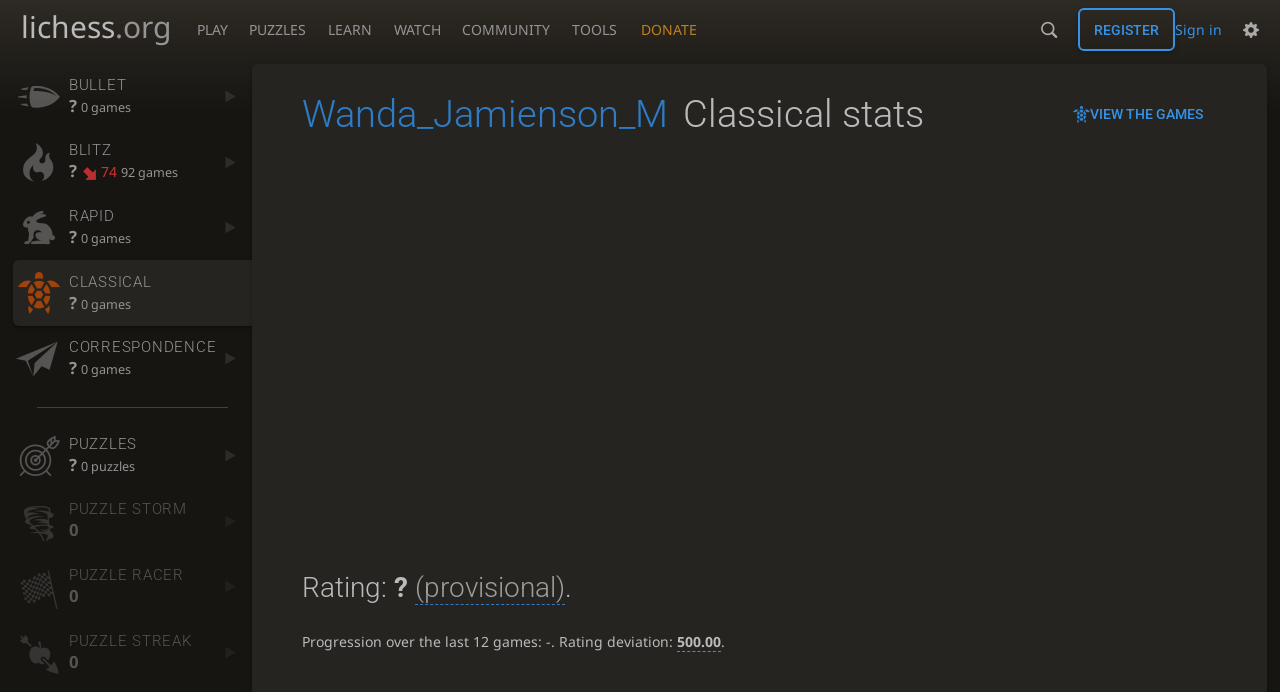

--- FILE ---
content_type: text/html; charset=utf-8
request_url: https://lichess.org/@/Wanda_Jamienson_M/perf/classical
body_size: 5018
content:
<!DOCTYPE html><html lang="en-GB" class="dark"><!-- Lichess is open source! See https://lichess.org/source --><head><meta charset="utf-8"><meta name="viewport" content="width=device-width,initial-scale=1,viewport-fit=cover"><meta http-equiv="Content-Security-Policy" content="default-src 'self' lichess1.org; connect-src 'self' blob: data: lichess1.org wss://socket0.lichess.org wss://socket3.lichess.org wss://socket1.lichess.org wss://socket4.lichess.org wss://socket2.lichess.org wss://socket5.lichess.org wss://cf-socket0.lichess.org wss://cf-socket1.lichess.org wss://cf-socket2.lichess.org https://explorer.lichess.ovh https://tablebase.lichess.ovh; style-src 'self' 'unsafe-inline' lichess1.org; frame-src 'self' lichess1.org www.youtube.com www.youtube-nocookie.com player.twitch.tv player.vimeo.com; worker-src 'self' lichess1.org blob:; img-src 'self' blob: data: *; media-src 'self' blob: lichess1.org; script-src 'nonce-AGDhoUVOrEZmbv6UgMvabCFN' 'self' lichess1.org; font-src 'self' lichess1.org; base-uri 'none';"><meta name="theme-color" content="#2e2a24"><title>Wanda_Jamienson_M - Classical stats • lichess.org</title><link data-css-key="lib.theme.all" href="https://lichess1.org/assets/css/lib.theme.all.5e0bc719.css" rel="stylesheet" /><link data-css-key="site" href="https://lichess1.org/assets/css/site.176d6e6e.css" rel="stylesheet" /><link data-css-key="user.perf.stat" href="https://lichess1.org/assets/css/user.perf.stat.8842d359.css" rel="stylesheet" /><meta content="Free online chess server. Play chess in a clean interface. No registration, no ads, no plugin required. Play chess with the computer, friends or random opponents." name="description" /><link rel="mask-icon" href="https://lichess1.org/assets/logo/lichess.svg" color="black" /><link rel="icon" type="image/png" href="https://lichess1.org/assets/logo/lichess-favicon-512.png" sizes="512x512"><link rel="icon" type="image/png" href="https://lichess1.org/assets/logo/lichess-favicon-256.png" sizes="256x256"><link rel="icon" type="image/png" href="https://lichess1.org/assets/logo/lichess-favicon-192.png" sizes="192x192"><link rel="icon" type="image/png" href="https://lichess1.org/assets/logo/lichess-favicon-128.png" sizes="128x128"><link rel="icon" type="image/png" href="https://lichess1.org/assets/logo/lichess-favicon-64.png" sizes="64x64"><link id="favicon" rel="icon" type="image/png" href="https://lichess1.org/assets/logo/lichess-favicon-32.png" sizes="32x32"><meta content="noindex, nofollow" name="robots"><meta name="google" content="notranslate"><link href="/feed.atom" title="Lichess Updates Feed" type="application/atom+xml" rel="alternate" /><link rel="preload" href="https://lichess1.org/assets/hashed/lichess.c8e26203.woff2" as="font" type="font/woff2" crossorigin><link rel="preload" href="https://lichess1.org/assets/hashed/noto-sans-latin.086bfcad.woff2" as="font" type="font/woff2" crossorigin><link rel="preload" href="https://lichess1.org/assets/hashed/roboto-latin.20b535fa.woff2" as="font" type="font/woff2" crossorigin><link rel="preload" href="https://lichess1.org/assets/hashed/lichess-chess.02d5eb8f.woff2" as="font" type="font/woff2" crossorigin><link rel="preload" href="https://lichess1.org/assets/hashed/brown.d4a5fe34.png" as="image" fetchpriority="high"><link rel="manifest" href="/manifest.json"><script defer="defer" src="https://lichess1.org/assets/hashed/cash.min.6f838d25.js"></script><script type="module" src="https://lichess1.org/assets/compiled/manifest.b7ddc352.js"></script><script type="module" src="https://lichess1.org/assets/compiled/i18n/site.en-GB.6c619b8421a5.js"></script><script type="module" src="https://lichess1.org/assets/compiled/i18n/timeago.en-GB.c5b087b5c613.js"></script><script type="module" src="https://lichess1.org/assets/compiled/i18n/preferences.en-GB.84538523c26b.js"></script><script type="module" src="https://lichess1.org/assets/compiled/site.QUMLABCZ.js"></script><script type="module" src="https://lichess1.org/assets/compiled/lib.RNDSKYHF.js"></script><script type="module" src="https://lichess1.org/assets/compiled/lib.W6DAIANQ.js"></script><script type="module" src="https://lichess1.org/assets/compiled/lib.OTNRCS6G.js"></script><script type="module" src="https://lichess1.org/assets/compiled/lib.QRKOWQDC.js"></script><script type="module" src="https://lichess1.org/assets/compiled/lib.P2KHB2MX.js"></script><script type="module" src="https://lichess1.org/assets/compiled/lib.TRV3SGC7.js"></script><script type="module" src="https://lichess1.org/assets/compiled/lib.OOAC35YV.js"></script><script type="module" src="https://lichess1.org/assets/compiled/lib.XN2YPPXF.js"></script><script type="module" src="https://lichess1.org/assets/compiled/lib.QC55EFTH.js"></script><script type="module" src="https://lichess1.org/assets/compiled/lib.PWPYJT6I.js"></script><script type="module" src="https://lichess1.org/assets/compiled/lib.JT6X6EOF.js"></script><script type="module" src="https://lichess1.org/assets/compiled/lib.IM5IKOBS.js"></script><script type="module" src="https://lichess1.org/assets/compiled/lib.ZUD7BC6L.js"></script><script type="module" src="https://lichess1.org/assets/compiled/lib.JDGIJSRT.js"></script><script type="module" src="https://lichess1.org/assets/compiled/lib.Y4X4YW67.js"></script><script type="module" src="https://lichess1.org/assets/compiled/lib.O42V43KT.js"></script><script type="module" src="https://lichess1.org/assets/compiled/lib.SNLKUCEO.js"></script><script type="module" src="https://lichess1.org/assets/compiled/lib.K7BTCZAK.js"></script><script type="module" src="https://lichess1.org/assets/compiled/lib.K5BZ6UV3.js"></script><script type="module" src="https://lichess1.org/assets/compiled/lib.LE4HQ5U6.js"></script><script type="module" src="https://lichess1.org/assets/compiled/lib.UEJ6TMTB.js"></script><script type="module" src="https://lichess1.org/assets/compiled/lib.YZJ6O4YS.js"></script><script type="module" src="https://lichess1.org/assets/compiled/lib.XNXLGS2X.js"></script><script type="module" src="https://lichess1.org/assets/compiled/user.X3OTWFL6.js"></script><script type="module" src="https://lichess1.org/assets/compiled/chart.ratingHistory.ZYQADCNA.js"></script><script type="module" src="https://lichess1.org/assets/compiled/lib.W6LDV47B.js"></script><script type="module" src="https://lichess1.org/assets/compiled/lib.FJY525W3.js"></script><script type="module" src="https://lichess1.org/assets/compiled/lib.DUSXHQ6Y.js"></script><script type="module" src="https://lichess1.org/assets/compiled/lib.BUQQENOJ.js"></script><script type="module" src="https://lichess1.org/assets/compiled/lib.TJOOBM5S.js"></script>
<style>@font-face {font-family: 'lichess';font-display: block;src: url('https://lichess1.org/assets/hashed/lichess.c8e26203.woff2') format('woff2')}
</style><style>:root{---white-king:url(https://lichess1.org/assets/hashed/wK.bc7274dd.svg);---white-queen:url(https://lichess1.org/assets/hashed/wQ.79c9227e.svg);---white-rook:url(https://lichess1.org/assets/hashed/wR.e9e95adc.svg);---white-bishop:url(https://lichess1.org/assets/hashed/wB.b7d1a118.svg);---white-knight:url(https://lichess1.org/assets/hashed/wN.68b788d7.svg);---white-pawn:url(https://lichess1.org/assets/hashed/wP.0596b7ce.svg);---black-king:url(https://lichess1.org/assets/hashed/bK.c5f22c23.svg);---black-queen:url(https://lichess1.org/assets/hashed/bQ.5abdb5aa.svg);---black-rook:url(https://lichess1.org/assets/hashed/bR.c33a3d54.svg);---black-bishop:url(https://lichess1.org/assets/hashed/bB.77e9debf.svg);---black-knight:url(https://lichess1.org/assets/hashed/bN.d0665564.svg);---black-pawn:url(https://lichess1.org/assets/hashed/bP.09539f32.svg);}</style><link rel="preload" as="image" href="https://lichess1.org/assets/hashed/wK.bc7274dd.svg" /><link rel="preload" as="image" href="https://lichess1.org/assets/hashed/wQ.79c9227e.svg" /><link rel="preload" as="image" href="https://lichess1.org/assets/hashed/wR.e9e95adc.svg" /><link rel="preload" as="image" href="https://lichess1.org/assets/hashed/wB.b7d1a118.svg" /><link rel="preload" as="image" href="https://lichess1.org/assets/hashed/wN.68b788d7.svg" /><link rel="preload" as="image" href="https://lichess1.org/assets/hashed/wP.0596b7ce.svg" /><link rel="preload" as="image" href="https://lichess1.org/assets/hashed/bK.c5f22c23.svg" /><link rel="preload" as="image" href="https://lichess1.org/assets/hashed/bQ.5abdb5aa.svg" /><link rel="preload" as="image" href="https://lichess1.org/assets/hashed/bR.c33a3d54.svg" /><link rel="preload" as="image" href="https://lichess1.org/assets/hashed/bB.77e9debf.svg" /><link rel="preload" as="image" href="https://lichess1.org/assets/hashed/bN.d0665564.svg" /><link rel="preload" as="image" href="https://lichess1.org/assets/hashed/bP.09539f32.svg" /></head><body class="dark coords-in simple-board" data-sound-set="standard" data-socket-domains="socket0.lichess.org,socket3.lichess.org,socket1.lichess.org,socket4.lichess.org,socket2.lichess.org,socket5.lichess.org" data-asset-url="https://lichess1.org" data-asset-version="6MjkoR" data-nonce="AGDhoUVOrEZmbv6UgMvabCFN" data-theme="dark" data-board="brown" data-piece-set="cburnett" data-board3d="Woodi" data-piece-set3d="Basic" data-i18n-catalog="https://lichess1.org/assets/compiled/i18n/en-GB.169e531d1c5b.js" style="---board-opacity:100;---board-brightness:100;---board-hue:0;"><form id="blind-mode" action="/run/toggle-blind-mode" method="POST"><input type="hidden" name="enable" value="1"><input type="hidden" name="redirect" value="/@/Wanda_Jamienson_M/perf/classical"><button type="submit">Accessibility - Enable blind mode </button>&nbsp;-&nbsp;<a href="https://lichess.org/page/blind-mode-tutorial">Blind mode tutorial</a></form><header id="top"><div class="site-title-nav">
<input type="checkbox" id="tn-tg" class="topnav-toggle fullscreen-toggle" autocomplete="off" aria-label="Navigation">
<label for="tn-tg" class="fullscreen-mask"></label>
<label for="tn-tg" class="hbg"><span class="hbg__in"></span></label><a class="site-title" href="/"><div class="site-icon" data-icon=""></div><div class="site-name">lichess<span>.org</span></div></a><nav id="topnav" class="hover"><section><a href="/"><span class="play">Play</span><span class="home">lichess.org</span></a><div role="group"><a href="/?any#hook">Create lobby game</a><a href="/tournament">Arena tournaments</a><a href="/swiss">Swiss tournaments</a><a href="/simul">Simultaneous exhibitions</a><a class="community-patron mobile-only" href="/patron">Donate</a></div></section><section><a href="/training">Puzzles</a><div role="group"><a href="/training">Puzzles</a><a href="/training/themes">Puzzle Themes</a><a href="/training/dashboard/30">Puzzle Dashboard</a><a href="/streak">Puzzle Streak</a><a href="/storm">Puzzle Storm</a><a href="/racer">Puzzle Racer</a></div></section><section><a href="/learn">Learn</a><div role="group"><a href="/learn">Chess basics</a><a href="/practice">Practice</a><a href="/training/coordinate">Coordinates</a><a href="/study">Study</a><a href="/coach">Coaches</a></div></section><section><a href="/broadcast">Watch</a><div role="group"><a href="/broadcast">Broadcasts</a><a href="/tv">Lichess TV</a><a href="/games">Current games</a><a href="/streamer">Streamers</a><a href="/video">Video library</a></div></section><section><a href="/player">Community</a><div role="group"><a href="/player">Players</a><a href="/team">Teams</a><a href="/forum">Forum</a><a href="/blog/community">Blog</a></div></section><section><a href="/analysis">Tools</a><div role="group"><a href="/analysis">Analysis board</a><a href="/opening">Openings</a><a href="/editor">Board editor</a><a href="/paste">Import game</a><a href="/games/search">Advanced search</a></div></section></nav><a class="site-title-nav__donate" href="/patron">Donate</a></div><div class="site-buttons"><div id="warn-no-autoplay"><a data-icon="" target="_blank" href="/faq#autoplay"></a></div><div id="clinput"><a class="link" data-icon=""></a><input spellcheck="false" autocomplete="false" aria-label="Search" placeholder="Search" enterkeyhint="search" /></div><div class="signin-or-signup"><a href="/login?referrer=/@/Wanda_Jamienson_M/perf/classical" class="signin">Sign in</a><a href="/signup" class="button signup">Register</a></div><div class="dasher"><button class="toggle anon link" title="Preferences" aria-label="Preferences" data-icon=""></button><div id="dasher_app" class="dropdown"></div></div></div></header><div id="main-wrap" class="is2d"><main class="page-menu"><aside class="page-menu__menu"><div class="side sub-ratings"><a data-icon="" title="Very fast games: less than 3 minutes" href="/@/Wanda_Jamienson_M/perf/bullet"><span><h3>Bullet</h3><rating><strong>?</strong>  <span>0 games</span></rating></span><i data-icon=""></i></a><a data-icon="" title="Fast games: 3 to 8 minutes" href="/@/Wanda_Jamienson_M/perf/blitz"><span><h3>Blitz</h3><rating><strong>?</strong> <bad class="rp">74</bad> <span>92 games</span></rating></span><i data-icon=""></i></a><a data-icon="" title="Rapid games: 8 to 25 minutes" href="/@/Wanda_Jamienson_M/perf/rapid"><span><h3>Rapid</h3><rating><strong>?</strong>  <span>0 games</span></rating></span><i data-icon=""></i></a><a data-icon="" title="Classical games: 25 minutes and more" class="active" href="/@/Wanda_Jamienson_M/perf/classical"><span><h3>Classical</h3><rating><strong>?</strong>  <span>0 games</span></rating></span><i data-icon=""></i></a><a data-icon="" title="Correspondence games: one or several days per move" href="/@/Wanda_Jamienson_M/perf/correspondence"><span><h3>Correspondence</h3><rating><strong>?</strong>  <span>0 games</span></rating></span><i data-icon=""></i></a><hr /><a data-icon="" title="Chess tactics trainer" href="/training/dashboard/30?u=Wanda_Jamienson_M"><span><h3>Puzzles</h3><rating><strong>?</strong>  <span>0 puzzles</span></rating></span><i data-icon=""></i></a><a data-icon="" class="empty" href="/storm/dashboard/Wanda_Jamienson_M"><span><h3>Puzzle Storm</h3><rating><strong>0</strong></rating></span><i data-icon=""></i></a><a data-icon="" class="empty" href="/racer"><span><h3>Puzzle Racer</h3><rating><strong>0</strong></rating></span><i data-icon=""></i></a><a data-icon="" class="empty" href="/streak"><span><h3>Puzzle Streak</h3><rating><strong>0</strong></rating></span><i data-icon=""></i></a></div></aside><div class="page-menu__content box perf-stat classical"><div class="box__top"><div class="box__top__title"><h1><a href="/@/Wanda_Jamienson_M">Wanda_Jamienson_M</a><span>Classical stats</span></h1></div><div class="box__top__actions"><a class="button button-empty text" data-icon="" href="/@/Wanda_Jamienson_M/search?perf=3">View the games</a></div></div><div class="rating-history-container"><div class="rating-history-container"><div class="time-selector-buttons"></div><div class="spinner"><svg viewBox="-2 -2 54 54"><g mask="url(#mask)" fill="none"><path id="a" stroke-width="3.779" d="m21.78 12.64c-1.284 8.436 8.943 12.7 14.54 17.61 3 2.632 4.412 4.442 5.684 7.93"/><path id="b" stroke-width="4.157" d="m43.19 36.32c2.817-1.203 6.659-5.482 5.441-7.623-2.251-3.957-8.883-14.69-11.89-19.73-0.4217-0.7079-0.2431-1.835 0.5931-3.3 1.358-2.38 1.956-5.628 1.956-5.628"/><path id="c" stroke-width="4.535" d="m37.45 2.178s-3.946 0.6463-6.237 2.234c-0.5998 0.4156-2.696 0.7984-3.896 0.6388-17.64-2.345-29.61 14.08-25.23 27.34 4.377 13.26 22.54 25.36 39.74 8.666"/></g></svg></div><div class="chart-container"><canvas class="rating-history"></canvas></div><div id="time-range-slider"></div></div></div><div class="box__pad perf-stat__content"><section class="glicko"><h2>Rating: <strong>?</strong> <span title="Not enough rated games have been played to establish a reliable rating." class="details">(provisional)</span>. </h2><p>Progression over the last 12 games: <span class="progress">-</span>. Rating deviation: <strong title="Lower value means the rating is more stable. Above 110, the rating is considered provisional. To be included in the rankings, this value should be below 75 (standard chess) or 65 (variants).">500.00</strong>.</p></section><section class="counter split"><div><table><tbody><tr><th>Total games</th><td>0</td><td></td></tr><tr class="full"><th>Rated games</th><td>0</td><td></td></tr><tr class="full"><th>Tournament games</th><td>0</td><td></td></tr><tr class="full"><th>Berserked games</th><td>0</td><td></td></tr></tbody></table></div><div><table><tbody><tr><th>Average opponent</th><td>0.00</td><td></td></tr><tr class="full"><th>Victories</th><td><green>0</green></td><td><green></green></td></tr><tr class="full"><th>Draws</th><td>0</td><td></td></tr><tr class="full"><th>Defeats</th><td><red>0</red></td><td><red></red></td></tr><tr class="full"><th>Disconnections</th><td>0</td><td></td></tr></tbody></table></div></section><section class="highlow split"><div><h2>Highest rating: </h2> <span>Not enough games played</span></div><div><h2>Lowest rating: </h2> <span>Not enough games played</span></div></section><section class="resultStreak split"><div><h2>Winning streak</h2><div class="streak"><h3>Longest streak: -</h3>&nbsp;</div><div class="streak"><h3>Current streak: -</h3>&nbsp;</div></div><div><h2>Losing streak</h2><div class="streak"><h3>Longest streak: -</h3>&nbsp;</div><div class="streak"><h3>Current streak: -</h3>&nbsp;</div></div></section><section class="result split"><div><table><thead><tr><th colspan="2"><h2>Best rated victories</h2></th></tr></thead><tbody></tbody></table></div></section><section class="playStreak"><h2><span title="Less than one hour between games">Games played in a row</span></h2><div class="split"><div><div class="streak"><h3>Longest streak: -</h3>&nbsp;</div></div><div><div class="streak"><h3>Current streak: -</h3>&nbsp;</div></div></div></section><section class="playStreak"><h2><span title="Less than one hour between games">Max time spent playing</span></h2><div class="split"><div><div class="streak"><h3>Longest streak: 0 minutes</h3>&nbsp;</div></div><div><div class="streak"><h3>Current streak: 0 minutes</h3>&nbsp;</div></div></div></section></div></div></main></div><a id="network-status" class="link text" data-icon=""></a><svg width="0" height="0"><mask id="mask"><path fill="#fff" stroke="#fff" stroke-linejoin="round" d="M38.956.5c-3.53.418-6.452.902-9.286 2.984C5.534 1.786-.692 18.533.68 29.364 3.493 50.214 31.918 55.785 41.329 41.7c-7.444 7.696-19.276 8.752-28.323 3.084C3.959 39.116-.506 27.392 4.683 17.567 9.873 7.742 18.996 4.535 29.03 6.405c2.43-1.418 5.225-3.22 7.655-3.187l-1.694 4.86 12.752 21.37c-.439 5.654-5.459 6.112-5.459 6.112-.574-1.47-1.634-2.942-4.842-6.036-3.207-3.094-17.465-10.177-15.788-16.207-2.001 6.967 10.311 14.152 14.04 17.663 3.73 3.51 5.426 6.04 5.795 6.756 0 0 9.392-2.504 7.838-8.927L37.4 7.171z"/></mask></svg><script nonce="AGDhoUVOrEZmbv6UgMvabCFN">(function(){window.site||(window.site={}),window.site.load||(window.site.load=new Promise(function(i){document.addEventListener("DOMContentLoaded",function(){i()})}));
})()</script><script nonce="AGDhoUVOrEZmbv6UgMvabCFN">site.load.then(()=>{site.asset.loadEsm('chart.ratingHistory',{init:{data:[{"name":"UltraBullet","points":[]},{"name":"Bullet","points":[]},{"name":"Blitz","points":[[2021,4,5,1016],[2021,4,21,951],[2021,5,4,894],[2021,6,23,963],[2021,7,20,1022],[2021,8,24,988],[2022,4,4,937]]},{"name":"Rapid","points":[]},{"name":"Classical","points":[]},{"name":"Correspondence","points":[]},{"name":"Crazyhouse","points":[]},{"name":"Chess960","points":[]},{"name":"King of the Hill","points":[]},{"name":"Three-Check","points":[]},{"name":"Antichess","points":[]},{"name":"Atomic","points":[]},{"name":"Horde","points":[]},{"name":"Racing Kings","points":[]},{"name":"Puzzles","points":[]}],singlePerfName:'Classical'}})})</script></body></html>

--- FILE ---
content_type: text/css; charset=utf-8
request_url: https://lichess1.org/assets/css/user.perf.stat.8842d359.css
body_size: 1958
content:
.sub-ratings h3{font-family:"Roboto",Sans-Serif;font-weight:300}.sub-ratings a{color:var(--c-font-page)}.sub-ratings a{text-shadow:0 1px 0 var(--c-font-shadow)}.perf-stat .resultStreak .streak,.perf-stat .playStreak .streak{overflow:hidden;text-overflow:ellipsis}.perf-stat .split{display:flex;flex-flow:row wrap}.perf-stat .box__top__title,.sub-ratings a{display:flex;flex-flow:row nowrap;align-items:center}.sub-ratings a>span{display:flex;flex-flow:column}.sub-ratings a{border-radius:6px 0 0 6px}.sub-ratings a.active{box-shadow:0 2px 2px 0 rgba(0,0,0,.14),0 3px 1px -2px rgba(0,0,0,.2),0 1px 5px 0 rgba(0,0,0,.12)}.sub-ratings a{padding-inline-start:.4em;padding-inline-end:var(---block-gap);padding-top:.7em;padding-bottom:.7em;white-space:nowrap;transition:background 150ms}.sub-ratings a.empty{opacity:.5}.sub-ratings a::before{font-size:3em;opacity:.5;margin-inline-end:.2em;transition:opacity 150ms,color 150ms}.sub-ratings a[href=""]{pointer-events:none}.sub-ratings a[href]:hover{background:var(--m-bg-page_bg--mix-50)}.sub-ratings a[href]:hover::before{color:var(--c-link);opacity:.7}.sub-ratings a.active{background:var(--c-bg-box)}.sub-ratings a.active::before{color:var(--c-accent);opacity:.7}.sub-ratings a>span{flex:1 1 100%;margin-inline-end:.5em}.sub-ratings a rating span,.sub-ratings a .rank{font-size:.9em}.sub-ratings a i{font-size:.75em;opacity:.2;color:var(--c-font-dim);transition:all 150ms}.sub-ratings a:hover i{color:var(--c-link);opacity:.7}.sub-ratings a.active i{display:none}.sub-ratings a .shy{font-size:.8em;opacity:.6;line-height:1em}.sub-ratings hr{margin:var(---block-gap) auto;width:80%}.sub-ratings h3{font-size:1.1em;text-transform:uppercase;letter-spacing:.05em;margin:0;display:inline-block}.sub-ratings strong{color:var(--c-font-dim);font-weight:bold;font-size:1.2em}@media(max-width: 1019.29px){.sub-ratings a{padding:.3em}.sub-ratings a>i,.sub-ratings h3,.sub-ratings hr,.sub-ratings rating .rp,.sub-ratings rating span{display:none}}@media(max-width: 799.29px){.sub-ratings{display:grid;grid-template-columns:repeat(auto-fit, minmax(9ch, 1fr))}.sub-ratings hr,.sub-ratings .rank{display:none}.sub-ratings a{display:flex;justify-content:center}.sub-ratings a::before{opacity:.8;font-size:1.5em}.sub-ratings a>span{flex:0 0 auto;margin-inline-end:0}.sub-ratings a strong{font-weight:normal}}.rating-history-container{flex:1 1 58%;height:350px}.rating-history-container .chart-container{height:80%}.rating-history-container .chart-container .panning{cursor:move}.rating-history-container .spinner{width:90px;height:90px;margin:120px auto 0 auto}.rating-history-container .time-selector-buttons button{display:inline-flex;text-transform:uppercase;border:1px solid var(--c-border)}.rating-history-container .time-selector-buttons button.active{background-color:#262421}html.light .rating-history-container .time-selector-buttons button.active{background-color:#dbebfc}.rating-history-container .time-selector-buttons button.active{color:var(--c-font);text-shadow:none !important}.rating-history-container .noUi-target,.rating-history-container .noUi-target *{user-select:none;-webkit-user-select:none;-webkit-touch-callout:none;-webkit-tap-highlight-color:rgba(0,0,0,0);-ms-touch-action:none;touch-action:none;-moz-box-sizing:border-box;box-sizing:border-box}.rating-history-container .noUi-target{position:relative}.rating-history-container .noUi-base,.rating-history-container .noUi-connects{width:100%;height:100%;position:relative;z-index:1}.rating-history-container .noUi-connects{overflow:hidden;z-index:0}.rating-history-container .noUi-connect,.rating-history-container .noUi-origin{will-change:transform;position:absolute;z-index:1;top:0;right:0;height:100%;width:100%;-ms-transform-origin:0 0;-webkit-transform-origin:0 0;-webkit-transform-style:preserve-3d;transform-origin:0 0;transform-style:flat}.rating-history-container .noUi-txt-dir-rtl.noUi-horizontal .noUi-origin{left:0;right:auto}.rating-history-container .noUi-horizontal .noUi-origin{height:0}.rating-history-container .noUi-handle{-webkit-backface-visibility:hidden;backface-visibility:hidden;position:absolute}.rating-history-container .noUi-touch-area{cursor:ew-resize;height:100%;width:100%}.rating-history-container .noUi-state-tap .noUi-connect,.rating-history-container .noUi-state-tap .noUi-origin{-webkit-transition:transform .3s;transition:transform .3s}.rating-history-container .noUi-state-drag *{cursor:grabbing !important}.rating-history-container .noUi-horizontal{height:7px;margin-top:5px;margin-left:32px;margin-right:36px}.rating-history-container .noUi-horizontal .noUi-handle{width:5px;height:21px;right:0px;top:-6px}.rating-history-container .noUi-txt-dir-rtl.noUi-horizontal .noUi-handle{left:0px;right:auto}.rating-history-container .noUi-target{background:hsla(0,0%,100%,0);border-radius:4px;border:1px solid var(--c-font)}.rating-history-container .noUi-connects{border-radius:3px}.rating-history-container .noUi-connect{background:#76c5f3;cursor:grab}.rating-history-container .noUi-handle{border:1px solid #d9d9d9;border-radius:3px;background:#fff;cursor:ew-resize;box-shadow:inset 0 0 1px #fff,inset 0 1px 7px #ebebeb,0 3px 6px -3px #bbb}.rating-history-container .noUi-active{box-shadow:inset 0 0 1px #fff,inset 0 1px 7px #ddd,0 3px 6px -3px #bbb}.rating-history-container .noUi-handle:before,.rating-history-container .noUi-handle:after{left:17px}.rating-history-container .noUi-pips,.rating-history-container .noUi-pips *{-moz-box-sizing:border-box;box-sizing:border-box}.rating-history-container .noUi-pips{position:absolute;color:var(--c-font)}.rating-history-container .noUi-value{position:absolute;white-space:nowrap;text-align:center}.rating-history-container .noUi-value-sub{color:#ccc;font-size:10px}.rating-history-container .noUi-marker{position:absolute;background:var(--c-font)}.rating-history-container .noUi-marker-sub{background:#aaa}.rating-history-container .noUi-marker-large{background:#aaa}.rating-history-container .noUi-pips-horizontal{height:100%;top:100%;left:0;width:100%}.rating-history-container .noUi-value-horizontal{-webkit-transform:translate(-50%, 50%);transform:translate(-50%, 50%)}.rating-history-container .noUi-rtl .noUi-value-horizontal{-webkit-transform:translate(50%, 50%);transform:translate(50%, 50%)}.rating-history-container .noUi-marker-horizontal.noUi-marker{margin-left:-1px;width:2px;height:5px}.rating-history-container .noUi-marker-horizontal.noUi-marker-sub{height:10px}.rating-history-container .noUi-marker-horizontal.noUi-marker-large{height:15px}.perf-stat{padding-bottom:2em}.perf-stat h1 span{margin-inline-start:.4em}.perf-stat .trophy{margin-top:-1rem;margin-inline-end:.2em;margin-inline-start:-0.6em}.perf-stat .trophy.top1{filter:drop-shadow(0 0 6px var(--c-brag))}.perf-stat .trophy img{height:8rem}.perf-stat h2{font-size:2em}.perf-stat h2 .details{opacity:.8}.perf-stat h3{font-size:1.3em}.perf-stat time{display:inline}.perf-stat green{color:var(--c-good)}.perf-stat red{color:var(--c-bad)}.perf-stat__content [title]{border-bottom:1px dashed var(--c-link);cursor:help}.perf-stat section{margin-top:4em}.perf-stat .split>div{flex:1 0 49%}.perf-stat .split>div:first-child{margin-inline-end:2%}.perf-stat .split>div{margin-bottom:1em}.perf-stat table{width:100%}.perf-stat .glicko h2{margin-bottom:1em}.perf-stat .counter th{padding-inline-start:1.5em}.perf-stat .counter td{text-align:right;padding:.8em 1.2em;font-weight:bold;font-size:1.2em}.perf-stat .counter tr.full td:last-child{background:var(--c-bg-zebra)}.perf-stat .counter tr:first-child{border-bottom:1px solid var(--c-border)}.perf-stat .highlow a,.perf-stat .highlow span{text-indent:20px;display:inline-block}.perf-stat .result th,.perf-stat .result td{padding:.8em 0}.perf-stat .result td:first-child{padding-inline-start:20px;white-space:nowrap}.perf-stat .result td:last-child{text-align:right}.perf-stat .result thead tr{border-bottom:1px solid var(--c-border)}.perf-stat .resultStreak .streak,.perf-stat .playStreak .streak{margin:1em 0 1em 1.5em;white-space:nowrap}.perf-stat .playStreak{white-space:nowrap}


--- FILE ---
content_type: image/svg+xml
request_url: https://lichess1.org/assets/hashed/bR.c33a3d54.svg
body_size: 313
content:
<svg xmlns="http://www.w3.org/2000/svg" viewBox="0 0 45 45"><g fill-rule="evenodd" stroke="#000" stroke-linecap="round" stroke-linejoin="round" stroke-width="1.5"><path stroke-linecap="butt" d="M9 39h27v-3H9v3zm3.5-7 1.5-2.5h17l1.5 2.5h-20zm-.5 4v-4h21v4H12z"/><path stroke-linecap="butt" stroke-linejoin="miter" d="M14 29.5v-13h17v13H14z"/><path stroke-linecap="butt" d="M14 16.5 11 14h23l-3 2.5H14zM11 14V9h4v2h5V9h5v2h5V9h4v5H11z"/><path fill="none" stroke="#ececec" stroke-linejoin="miter" stroke-width="1" d="M12 35.5h21m-20-4h19m-18-2h17m-17-13h17M11 14h23"/></g></svg>

--- FILE ---
content_type: application/javascript
request_url: https://lichess1.org/assets/compiled/chart.ratingHistory.ZYQADCNA.js
body_size: 26435
content:
import"./lib.W6LDV47B.js";import{a as Vi}from"./lib.FJY525W3.js";import{f as ke,g as Vn,h as Yn,i as Fn,k as jn}from"./lib.DUSXHQ6Y.js";import{B as Ln,D as $n,F as Hn,c as ve,d as K,e as Nt,g as an,h as ln,j as Nn,n as ze,q as zn,t as Ue,v as Un,w as kn}from"./lib.BUQQENOJ.js";import"./lib.TJOOBM5S.js";import"./lib.PWPYJT6I.js";import"./lib.JT6X6EOF.js";import"./lib.IM5IKOBS.js";import"./lib.ZUD7BC6L.js";import"./lib.JDGIJSRT.js";import"./lib.Y4X4YW67.js";import"./lib.O42V43KT.js";import"./lib.SNLKUCEO.js";import"./lib.K7BTCZAK.js";import{a as on}from"./lib.K5BZ6UV3.js";import"./lib.LE4HQ5U6.js";import"./lib.UEJ6TMTB.js";import{C as Rn}from"./lib.YZJ6O4YS.js";import{a as Ne,c as pe}from"./lib.XNXLGS2X.js";var Xn=Ne((gs,Le)=>{(function(t,e,i,s){"use strict";var o=["","webkit","Moz","MS","ms","o"],u=e.createElement("div"),c="function",m=Math.round,g=Math.abs,S=Date.now;function E(n,r,l){return setTimeout(R(n,l),r)}function C(n,r,l){return Array.isArray(n)?(_(n,l[r],l),!0):!1}function _(n,r,l){var d;if(n)if(n.forEach)n.forEach(r,l);else if(n.length!==s)for(d=0;d<n.length;)r.call(l,n[d],d,n),d++;else for(d in n)n.hasOwnProperty(d)&&r.call(l,n[d],d,n)}function p(n,r,l){var d="DEPRECATED METHOD: "+r+`
`+l+` AT 
`;return function(){var y=new Error("get-stack-trace"),D=y&&y.stack?y.stack.replace(/^[^\(]+?[\n$]/gm,"").replace(/^\s+at\s+/gm,"").replace(/^Object.<anonymous>\s*\(/gm,"{anonymous}()@"):"Unknown Stack Trace",z=t.console&&(t.console.warn||t.console.log);return z&&z.call(t.console,d,D),n.apply(this,arguments)}}var I;typeof Object.assign!="function"?I=function(r){if(r===s||r===null)throw new TypeError("Cannot convert undefined or null to object");for(var l=Object(r),d=1;d<arguments.length;d++){var y=arguments[d];if(y!==s&&y!==null)for(var D in y)y.hasOwnProperty(D)&&(l[D]=y[D])}return l}:I=Object.assign;var A=p(function(r,l,d){for(var y=Object.keys(l),D=0;D<y.length;)(!d||d&&r[y[D]]===s)&&(r[y[D]]=l[y[D]]),D++;return r},"extend","Use `assign`."),Y=p(function(r,l){return A(r,l,!0)},"merge","Use `assign`.");function U(n,r,l){var d=r.prototype,y;y=n.prototype=Object.create(d),y.constructor=n,y._super=d,l&&I(y,l)}function R(n,r){return function(){return n.apply(r,arguments)}}function Q(n,r){return typeof n==c?n.apply(r&&r[0]||s,r):n}function N(n,r){return n===s?r:n}function w(n,r,l){_(L(r),function(d){n.addEventListener(d,l,!1)})}function T(n,r,l){_(L(r),function(d){n.removeEventListener(d,l,!1)})}function k(n,r){for(;n;){if(n==r)return!0;n=n.parentNode}return!1}function O(n,r){return n.indexOf(r)>-1}function L(n){return n.trim().split(/\s+/g)}function j(n,r,l){if(n.indexOf&&!l)return n.indexOf(r);for(var d=0;d<n.length;){if(l&&n[d][l]==r||!l&&n[d]===r)return d;d++}return-1}function Z(n){return Array.prototype.slice.call(n,0)}function st(n,r,l){for(var d=[],y=[],D=0;D<n.length;){var z=r?n[D][r]:n[D];j(y,z)<0&&d.push(n[D]),y[D]=z,D++}return l&&(r?d=d.sort(function(ot,ct){return ot[r]>ct[r]}):d=d.sort()),d}function dt(n,r){for(var l,d,y=r[0].toUpperCase()+r.slice(1),D=0;D<o.length;){if(l=o[D],d=l?l+y:r,d in n)return d;D++}return s}var vt=1;function Dt(){return vt++}function zt(n){var r=n.ownerDocument||n;return r.defaultView||r.parentWindow||t}var Be=/mobile|tablet|ip(ad|hone|od)|android/i,Kt="ontouchstart"in t,be=dt(t,"PointerEvent")!==s,We=Kt&&Be.test(navigator.userAgent),Vt="touch",xe="pen",ae="mouse",Ze="kinect",le=25,nt=1,Et=2,X=4,at=8,Yt=1,Ft=2,jt=4,Xt=8,wt=16,mt=Ft|jt,Ot=Xt|wt,Ee=mt|Ot,Te=["x","y"],Bt=["clientX","clientY"];function lt(n,r){var l=this;this.manager=n,this.callback=r,this.element=n.element,this.target=n.options.inputTarget,this.domHandler=function(d){Q(n.options.enable,[n])&&l.handler(d)},this.init()}lt.prototype={handler:function(){},init:function(){this.evEl&&w(this.element,this.evEl,this.domHandler),this.evTarget&&w(this.target,this.evTarget,this.domHandler),this.evWin&&w(zt(this.element),this.evWin,this.domHandler)},destroy:function(){this.evEl&&T(this.element,this.evEl,this.domHandler),this.evTarget&&T(this.target,this.evTarget,this.domHandler),this.evWin&&T(zt(this.element),this.evWin,this.domHandler)}};function qe(n){var r,l=n.options.inputClass;return l?r=l:be?r=de:We?r=b:Kt?r=V:r=ee,new r(n,Wt)}function Wt(n,r,l){var d=l.pointers.length,y=l.changedPointers.length,D=r&nt&&d-y===0,z=r&(X|at)&&d-y===0;l.isFirst=!!D,l.isFinal=!!z,D&&(n.session={}),l.eventType=r,q(n,l),n.emit("hammer.input",l),n.recognize(l),n.session.prevInput=l}function q(n,r){var l=n.session,d=r.pointers,y=d.length;l.firstInput||(l.firstInput=ce(r)),y>1&&!l.firstMultiple?l.firstMultiple=ce(r):y===1&&(l.firstMultiple=!1);var D=l.firstInput,z=l.firstMultiple,rt=z?z.center:D.center,ot=r.center=fe(d);r.timeStamp=S(),r.deltaTime=r.timeStamp-D.timeStamp,r.angle=Mt(rt,ot),r.distance=gt(rt,ot),Jt(l,r),r.offsetDirection=Qt(r.deltaX,r.deltaY);var ct=Ce(r.deltaTime,r.deltaX,r.deltaY);r.overallVelocityX=ct.x,r.overallVelocityY=ct.y,r.overallVelocity=g(ct.x)>g(ct.y)?ct.x:ct.y,r.scale=z?te(z.pointers,d):1,r.rotation=z?Pe(z.pointers,d):0,r.maxPointers=l.prevInput?r.pointers.length>l.prevInput.maxPointers?r.pointers.length:l.prevInput.maxPointers:r.pointers.length,ue(l,r);var Ct=n.element;k(r.srcEvent.target,Ct)&&(Ct=r.srcEvent.target),r.target=Ct}function Jt(n,r){var l=r.center,d=n.offsetDelta||{},y=n.prevDelta||{},D=n.prevInput||{};(r.eventType===nt||D.eventType===X)&&(y=n.prevDelta={x:D.deltaX||0,y:D.deltaY||0},d=n.offsetDelta={x:l.x,y:l.y}),r.deltaX=y.x+(l.x-d.x),r.deltaY=y.y+(l.y-d.y)}function ue(n,r){var l=n.lastInterval||r,d=r.timeStamp-l.timeStamp,y,D,z,rt;if(r.eventType!=at&&(d>le||l.velocity===s)){var ot=r.deltaX-l.deltaX,ct=r.deltaY-l.deltaY,Ct=Ce(d,ot,ct);D=Ct.x,z=Ct.y,y=g(Ct.x)>g(Ct.y)?Ct.x:Ct.y,rt=Qt(ot,ct),n.lastInterval=r}else y=l.velocity,D=l.velocityX,z=l.velocityY,rt=l.direction;r.velocity=y,r.velocityX=D,r.velocityY=z,r.direction=rt}function ce(n){for(var r=[],l=0;l<n.pointers.length;)r[l]={clientX:m(n.pointers[l].clientX),clientY:m(n.pointers[l].clientY)},l++;return{timeStamp:S(),pointers:r,center:fe(r),deltaX:n.deltaX,deltaY:n.deltaY}}function fe(n){var r=n.length;if(r===1)return{x:m(n[0].clientX),y:m(n[0].clientY)};for(var l=0,d=0,y=0;y<r;)l+=n[y].clientX,d+=n[y].clientY,y++;return{x:m(l/r),y:m(d/r)}}function Ce(n,r,l){return{x:r/n||0,y:l/n||0}}function Qt(n,r){return n===r?Yt:g(n)>=g(r)?n<0?Ft:jt:r<0?Xt:wt}function gt(n,r,l){l||(l=Te);var d=r[l[0]]-n[l[0]],y=r[l[1]]-n[l[1]];return Math.sqrt(d*d+y*y)}function Mt(n,r,l){l||(l=Te);var d=r[l[0]]-n[l[0]],y=r[l[1]]-n[l[1]];return Math.atan2(y,d)*180/Math.PI}function Pe(n,r){return Mt(r[1],r[0],Bt)+Mt(n[1],n[0],Bt)}function te(n,r){return gt(r[0],r[1],Bt)/gt(n[0],n[1],Bt)}var Ge={mousedown:nt,mousemove:Et,mouseup:X},Ke="mousedown",De="mousemove mouseup";function ee(){this.evEl=Ke,this.evWin=De,this.pressed=!1,lt.apply(this,arguments)}U(ee,lt,{handler:function(r){var l=Ge[r.type];l&nt&&r.button===0&&(this.pressed=!0),l&Et&&r.which!==1&&(l=X),this.pressed&&(l&X&&(this.pressed=!1),this.callback(this.manager,l,{pointers:[r],changedPointers:[r],pointerType:ae,srcEvent:r}))}});var we={pointerdown:nt,pointermove:Et,pointerup:X,pointercancel:at,pointerout:at},Je={2:Vt,3:xe,4:ae,5:Ze},Oe="pointerdown",he="pointermove pointerup pointercancel";t.MSPointerEvent&&!t.PointerEvent&&(Oe="MSPointerDown",he="MSPointerMove MSPointerUp MSPointerCancel");function de(){this.evEl=Oe,this.evWin=he,lt.apply(this,arguments),this.store=this.manager.session.pointerEvents=[]}U(de,lt,{handler:function(r){var l=this.store,d=!1,y=r.type.toLowerCase().replace("ms",""),D=we[y],z=Je[r.pointerType]||r.pointerType,rt=z==Vt,ot=j(l,r.pointerId,"pointerId");D&nt&&(r.button===0||rt)?ot<0&&(l.push(r),ot=l.length-1):D&(X|at)&&(d=!0),!(ot<0)&&(l[ot]=r,this.callback(this.manager,D,{pointers:l,changedPointers:[r],pointerType:z,srcEvent:r}),d&&l.splice(ot,1))}});var Qe={touchstart:nt,touchmove:Et,touchend:X,touchcancel:at},ne="touchstart",a="touchstart touchmove touchend touchcancel";function f(){this.evTarget=ne,this.evWin=a,this.started=!1,lt.apply(this,arguments)}U(f,lt,{handler:function(r){var l=Qe[r.type];if(l===nt&&(this.started=!0),!!this.started){var d=h.call(this,r,l);l&(X|at)&&d[0].length-d[1].length===0&&(this.started=!1),this.callback(this.manager,l,{pointers:d[0],changedPointers:d[1],pointerType:Vt,srcEvent:r})}}});function h(n,r){var l=Z(n.touches),d=Z(n.changedTouches);return r&(X|at)&&(l=st(l.concat(d),"identifier",!0)),[l,d]}var v={touchstart:nt,touchmove:Et,touchend:X,touchcancel:at},x="touchstart touchmove touchend touchcancel";function b(){this.evTarget=x,this.targetIds={},lt.apply(this,arguments)}U(b,lt,{handler:function(r){var l=v[r.type],d=M.call(this,r,l);d&&this.callback(this.manager,l,{pointers:d[0],changedPointers:d[1],pointerType:Vt,srcEvent:r})}});function M(n,r){var l=Z(n.touches),d=this.targetIds;if(r&(nt|Et)&&l.length===1)return d[l[0].identifier]=!0,[l,l];var y,D,z=Z(n.changedTouches),rt=[],ot=this.target;if(D=l.filter(function(ct){return k(ct.target,ot)}),r===nt)for(y=0;y<D.length;)d[D[y].identifier]=!0,y++;for(y=0;y<z.length;)d[z[y].identifier]&&rt.push(z[y]),r&(X|at)&&delete d[z[y].identifier],y++;if(rt.length)return[st(D.concat(rt),"identifier",!0),rt]}var P=2500,F=25;function V(){lt.apply(this,arguments);var n=R(this.handler,this);this.touch=new b(this.manager,n),this.mouse=new ee(this.manager,n),this.primaryTouch=null,this.lastTouches=[]}U(V,lt,{handler:function(r,l,d){var y=d.pointerType==Vt,D=d.pointerType==ae;if(!(D&&d.sourceCapabilities&&d.sourceCapabilities.firesTouchEvents)){if(y)W.call(this,l,d);else if(D&&H.call(this,d))return;this.callback(r,l,d)}},destroy:function(){this.touch.destroy(),this.mouse.destroy()}});function W(n,r){n&nt?(this.primaryTouch=r.changedPointers[0].identifier,B.call(this,r)):n&(X|at)&&B.call(this,r)}function B(n){var r=n.changedPointers[0];if(r.identifier===this.primaryTouch){var l={x:r.clientX,y:r.clientY};this.lastTouches.push(l);var d=this.lastTouches,y=function(){var D=d.indexOf(l);D>-1&&d.splice(D,1)};setTimeout(y,P)}}function H(n){for(var r=n.srcEvent.clientX,l=n.srcEvent.clientY,d=0;d<this.lastTouches.length;d++){var y=this.lastTouches[d],D=Math.abs(r-y.x),z=Math.abs(l-y.y);if(D<=F&&z<=F)return!0}return!1}var G=dt(u.style,"touchAction"),it=G!==s,tt="compute",et="auto",Zt="manipulation",St="none",At="pan-x",Ut="pan-y",kt=ki();function ie(n,r){this.manager=n,this.set(r)}ie.prototype={set:function(n){n==tt&&(n=this.compute()),it&&this.manager.element.style&&kt[n]&&(this.manager.element.style[G]=n),this.actions=n.toLowerCase().trim()},update:function(){this.set(this.manager.options.touchAction)},compute:function(){var n=[];return _(this.manager.recognizers,function(r){Q(r.options.enable,[r])&&(n=n.concat(r.getTouchAction()))}),Me(n.join(" "))},preventDefaults:function(n){var r=n.srcEvent,l=n.offsetDirection;if(this.manager.session.prevented){r.preventDefault();return}var d=this.actions,y=O(d,St)&&!kt[St],D=O(d,Ut)&&!kt[Ut],z=O(d,At)&&!kt[At];if(y){var rt=n.pointers.length===1,ot=n.distance<2,ct=n.deltaTime<250;if(rt&&ot&&ct)return}if(!(z&&D)&&(y||D&&l&mt||z&&l&Ot))return this.preventSrc(r)},preventSrc:function(n){this.manager.session.prevented=!0,n.preventDefault()}};function Me(n){if(O(n,St))return St;var r=O(n,At),l=O(n,Ut);return r&&l?St:r||l?r?At:Ut:O(n,Zt)?Zt:et}function ki(){if(!it)return!1;var n={},r=t.CSS&&t.CSS.supports;return["auto","manipulation","pan-y","pan-x","pan-x pan-y","none"].forEach(function(l){n[l]=r?t.CSS.supports("touch-action",l):!0}),n}var Ae=1,yt=2,re=4,Lt=8,_t=Lt,me=16,Tt=32;function It(n){this.options=I({},this.defaults,n||{}),this.id=Dt(),this.manager=null,this.options.enable=N(this.options.enable,!0),this.state=Ae,this.simultaneous={},this.requireFail=[]}It.prototype={defaults:{},set:function(n){return I(this.options,n),this.manager&&this.manager.touchAction.update(),this},recognizeWith:function(n){if(C(n,"recognizeWith",this))return this;var r=this.simultaneous;return n=_e(n,this),r[n.id]||(r[n.id]=n,n.recognizeWith(this)),this},dropRecognizeWith:function(n){return C(n,"dropRecognizeWith",this)?this:(n=_e(n,this),delete this.simultaneous[n.id],this)},requireFailure:function(n){if(C(n,"requireFailure",this))return this;var r=this.requireFail;return n=_e(n,this),j(r,n)===-1&&(r.push(n),n.requireFailure(this)),this},dropRequireFailure:function(n){if(C(n,"dropRequireFailure",this))return this;n=_e(n,this);var r=j(this.requireFail,n);return r>-1&&this.requireFail.splice(r,1),this},hasRequireFailures:function(){return this.requireFail.length>0},canRecognizeWith:function(n){return!!this.simultaneous[n.id]},emit:function(n){var r=this,l=this.state;function d(y){r.manager.emit(y,n)}l<Lt&&d(r.options.event+Mn(l)),d(r.options.event),n.additionalEvent&&d(n.additionalEvent),l>=Lt&&d(r.options.event+Mn(l))},tryEmit:function(n){if(this.canEmit())return this.emit(n);this.state=Tt},canEmit:function(){for(var n=0;n<this.requireFail.length;){if(!(this.requireFail[n].state&(Tt|Ae)))return!1;n++}return!0},recognize:function(n){var r=I({},n);if(!Q(this.options.enable,[this,r])){this.reset(),this.state=Tt;return}this.state&(_t|me|Tt)&&(this.state=Ae),this.state=this.process(r),this.state&(yt|re|Lt|me)&&this.tryEmit(r)},process:function(n){},getTouchAction:function(){},reset:function(){}};function Mn(n){return n&me?"cancel":n&Lt?"end":n&re?"move":n&yt?"start":""}function An(n){return n==wt?"down":n==Xt?"up":n==Ft?"left":n==jt?"right":""}function _e(n,r){var l=r.manager;return l?l.get(n):n}function bt(){It.apply(this,arguments)}U(bt,It,{defaults:{pointers:1},attrTest:function(n){var r=this.options.pointers;return r===0||n.pointers.length===r},process:function(n){var r=this.state,l=n.eventType,d=r&(yt|re),y=this.attrTest(n);return d&&(l&at||!y)?r|me:d||y?l&X?r|Lt:r&yt?r|re:yt:Tt}});function Ie(){bt.apply(this,arguments),this.pX=null,this.pY=null}U(Ie,bt,{defaults:{event:"pan",threshold:10,pointers:1,direction:Ee},getTouchAction:function(){var n=this.options.direction,r=[];return n&mt&&r.push(Ut),n&Ot&&r.push(At),r},directionTest:function(n){var r=this.options,l=!0,d=n.distance,y=n.direction,D=n.deltaX,z=n.deltaY;return y&r.direction||(r.direction&mt?(y=D===0?Yt:D<0?Ft:jt,l=D!=this.pX,d=Math.abs(n.deltaX)):(y=z===0?Yt:z<0?Xt:wt,l=z!=this.pY,d=Math.abs(n.deltaY))),n.direction=y,l&&d>r.threshold&&y&r.direction},attrTest:function(n){return bt.prototype.attrTest.call(this,n)&&(this.state&yt||!(this.state&yt)&&this.directionTest(n))},emit:function(n){this.pX=n.deltaX,this.pY=n.deltaY;var r=An(n.direction);r&&(n.additionalEvent=this.options.event+r),this._super.emit.call(this,n)}});function tn(){bt.apply(this,arguments)}U(tn,bt,{defaults:{event:"pinch",threshold:0,pointers:2},getTouchAction:function(){return[St]},attrTest:function(n){return this._super.attrTest.call(this,n)&&(Math.abs(n.scale-1)>this.options.threshold||this.state&yt)},emit:function(n){if(n.scale!==1){var r=n.scale<1?"in":"out";n.additionalEvent=this.options.event+r}this._super.emit.call(this,n)}});function en(){It.apply(this,arguments),this._timer=null,this._input=null}U(en,It,{defaults:{event:"press",pointers:1,time:251,threshold:9},getTouchAction:function(){return[et]},process:function(n){var r=this.options,l=n.pointers.length===r.pointers,d=n.distance<r.threshold,y=n.deltaTime>r.time;if(this._input=n,!d||!l||n.eventType&(X|at)&&!y)this.reset();else if(n.eventType&nt)this.reset(),this._timer=E(function(){this.state=_t,this.tryEmit()},r.time,this);else if(n.eventType&X)return _t;return Tt},reset:function(){clearTimeout(this._timer)},emit:function(n){this.state===_t&&(n&&n.eventType&X?this.manager.emit(this.options.event+"up",n):(this._input.timeStamp=S(),this.manager.emit(this.options.event,this._input)))}});function nn(){bt.apply(this,arguments)}U(nn,bt,{defaults:{event:"rotate",threshold:0,pointers:2},getTouchAction:function(){return[St]},attrTest:function(n){return this._super.attrTest.call(this,n)&&(Math.abs(n.rotation)>this.options.threshold||this.state&yt)}});function rn(){bt.apply(this,arguments)}U(rn,bt,{defaults:{event:"swipe",threshold:10,velocity:.3,direction:mt|Ot,pointers:1},getTouchAction:function(){return Ie.prototype.getTouchAction.call(this)},attrTest:function(n){var r=this.options.direction,l;return r&(mt|Ot)?l=n.overallVelocity:r&mt?l=n.overallVelocityX:r&Ot&&(l=n.overallVelocityY),this._super.attrTest.call(this,n)&&r&n.offsetDirection&&n.distance>this.options.threshold&&n.maxPointers==this.options.pointers&&g(l)>this.options.velocity&&n.eventType&X},emit:function(n){var r=An(n.offsetDirection);r&&this.manager.emit(this.options.event+r,n),this.manager.emit(this.options.event,n)}});function Re(){It.apply(this,arguments),this.pTime=!1,this.pCenter=!1,this._timer=null,this._input=null,this.count=0}U(Re,It,{defaults:{event:"tap",pointers:1,taps:1,interval:300,time:250,threshold:9,posThreshold:10},getTouchAction:function(){return[Zt]},process:function(n){var r=this.options,l=n.pointers.length===r.pointers,d=n.distance<r.threshold,y=n.deltaTime<r.time;if(this.reset(),n.eventType&nt&&this.count===0)return this.failTimeout();if(d&&y&&l){if(n.eventType!=X)return this.failTimeout();var D=this.pTime?n.timeStamp-this.pTime<r.interval:!0,z=!this.pCenter||gt(this.pCenter,n.center)<r.posThreshold;this.pTime=n.timeStamp,this.pCenter=n.center,!z||!D?this.count=1:this.count+=1,this._input=n;var rt=this.count%r.taps;if(rt===0)return this.hasRequireFailures()?(this._timer=E(function(){this.state=_t,this.tryEmit()},r.interval,this),yt):_t}return Tt},failTimeout:function(){return this._timer=E(function(){this.state=Tt},this.options.interval,this),Tt},reset:function(){clearTimeout(this._timer)},emit:function(){this.state==_t&&(this._input.tapCount=this.count,this.manager.emit(this.options.event,this._input))}});function Rt(n,r){return r=r||{},r.recognizers=N(r.recognizers,Rt.defaults.preset),new sn(n,r)}Rt.VERSION="2.0.7",Rt.defaults={domEvents:!1,touchAction:tt,enable:!0,inputTarget:null,inputClass:null,preset:[[nn,{enable:!1}],[tn,{enable:!1},["rotate"]],[rn,{direction:mt}],[Ie,{direction:mt},["swipe"]],[Re],[Re,{event:"doubletap",taps:2},["tap"]],[en]],cssProps:{userSelect:"none",touchSelect:"none",touchCallout:"none",contentZooming:"none",userDrag:"none",tapHighlightColor:"rgba(0,0,0,0)"}};var Li=1,_n=2;function sn(n,r){this.options=I({},Rt.defaults,r||{}),this.options.inputTarget=this.options.inputTarget||n,this.handlers={},this.session={},this.recognizers=[],this.oldCssProps={},this.element=n,this.input=qe(this),this.touchAction=new ie(this,this.options.touchAction),In(this,!0),_(this.options.recognizers,function(l){var d=this.add(new l[0](l[1]));l[2]&&d.recognizeWith(l[2]),l[3]&&d.requireFailure(l[3])},this)}sn.prototype={set:function(n){return I(this.options,n),n.touchAction&&this.touchAction.update(),n.inputTarget&&(this.input.destroy(),this.input.target=n.inputTarget,this.input.init()),this},stop:function(n){this.session.stopped=n?_n:Li},recognize:function(n){var r=this.session;if(!r.stopped){this.touchAction.preventDefaults(n);var l,d=this.recognizers,y=r.curRecognizer;(!y||y&&y.state&_t)&&(y=r.curRecognizer=null);for(var D=0;D<d.length;)l=d[D],r.stopped!==_n&&(!y||l==y||l.canRecognizeWith(y))?l.recognize(n):l.reset(),!y&&l.state&(yt|re|Lt)&&(y=r.curRecognizer=l),D++}},get:function(n){if(n instanceof It)return n;for(var r=this.recognizers,l=0;l<r.length;l++)if(r[l].options.event==n)return r[l];return null},add:function(n){if(C(n,"add",this))return this;var r=this.get(n.options.event);return r&&this.remove(r),this.recognizers.push(n),n.manager=this,this.touchAction.update(),n},remove:function(n){if(C(n,"remove",this))return this;if(n=this.get(n),n){var r=this.recognizers,l=j(r,n);l!==-1&&(r.splice(l,1),this.touchAction.update())}return this},on:function(n,r){if(n!==s&&r!==s){var l=this.handlers;return _(L(n),function(d){l[d]=l[d]||[],l[d].push(r)}),this}},off:function(n,r){if(n!==s){var l=this.handlers;return _(L(n),function(d){r?l[d]&&l[d].splice(j(l[d],r),1):delete l[d]}),this}},emit:function(n,r){this.options.domEvents&&$i(n,r);var l=this.handlers[n]&&this.handlers[n].slice();if(!(!l||!l.length)){r.type=n,r.preventDefault=function(){r.srcEvent.preventDefault()};for(var d=0;d<l.length;)l[d](r),d++}},destroy:function(){this.element&&In(this,!1),this.handlers={},this.session={},this.input.destroy(),this.element=null}};function In(n,r){var l=n.element;if(l.style){var d;_(n.options.cssProps,function(y,D){d=dt(l.style,D),r?(n.oldCssProps[d]=l.style[d],l.style[d]=y):l.style[d]=n.oldCssProps[d]||""}),r||(n.oldCssProps={})}}function $i(n,r){var l=e.createEvent("Event");l.initEvent(n,!0,!0),l.gesture=r,r.target.dispatchEvent(l)}I(Rt,{INPUT_START:nt,INPUT_MOVE:Et,INPUT_END:X,INPUT_CANCEL:at,STATE_POSSIBLE:Ae,STATE_BEGAN:yt,STATE_CHANGED:re,STATE_ENDED:Lt,STATE_RECOGNIZED:_t,STATE_CANCELLED:me,STATE_FAILED:Tt,DIRECTION_NONE:Yt,DIRECTION_LEFT:Ft,DIRECTION_RIGHT:jt,DIRECTION_UP:Xt,DIRECTION_DOWN:wt,DIRECTION_HORIZONTAL:mt,DIRECTION_VERTICAL:Ot,DIRECTION_ALL:Ee,Manager:sn,Input:lt,TouchAction:ie,TouchInput:b,MouseInput:ee,PointerEventInput:de,TouchMouseInput:V,SingleTouchInput:f,Recognizer:It,AttrRecognizer:bt,Tap:Re,Pan:Ie,Swipe:rn,Pinch:tn,Rotate:nn,Press:en,on:w,off:T,each:_,merge:Y,extend:A,assign:I,inherit:U,bindFn:R,prefixed:dt});var Hi=typeof t!="undefined"?t:typeof self!="undefined"?self:{};Hi.Hammer=Rt,typeof define=="function"&&define.amd?define(function(){return Rt}):typeof Le!="undefined"&&Le.exports?Le.exports=Rt:t[i]=Rt})(window,document,"Hammer")});var Ai=Ne((xn,En)=>{(function(t,e){typeof xn=="object"&&typeof En!="undefined"?En.exports=e():typeof define=="function"&&define.amd?define(e):(t=typeof globalThis!="undefined"?globalThis:t||self).dayjs_plugin_duration=e()})(xn,(function(){"use strict";var t,e,i=1e3,s=6e4,o=36e5,u=864e5,c=/\[([^\]]+)]|Y{1,4}|M{1,4}|D{1,2}|d{1,4}|H{1,2}|h{1,2}|a|A|m{1,2}|s{1,2}|Z{1,2}|SSS/g,m=31536e6,g=2628e6,S=/^(-|\+)?P(?:([-+]?[0-9,.]*)Y)?(?:([-+]?[0-9,.]*)M)?(?:([-+]?[0-9,.]*)W)?(?:([-+]?[0-9,.]*)D)?(?:T(?:([-+]?[0-9,.]*)H)?(?:([-+]?[0-9,.]*)M)?(?:([-+]?[0-9,.]*)S)?)?$/,E={years:m,months:g,days:u,hours:o,minutes:s,seconds:i,milliseconds:1,weeks:6048e5},C=function(N){return N instanceof R},_=function(N,w,T){return new R(N,T,w.$l)},p=function(N){return e.p(N)+"s"},I=function(N){return N<0},A=function(N){return I(N)?Math.ceil(N):Math.floor(N)},Y=function(N){return Math.abs(N)},U=function(N,w){return N?I(N)?{negative:!0,format:""+Y(N)+w}:{negative:!1,format:""+N+w}:{negative:!1,format:""}},R=(function(){function N(T,k,O){var L=this;if(this.$d={},this.$l=O,T===void 0&&(this.$ms=0,this.parseFromMilliseconds()),k)return _(T*E[p(k)],this);if(typeof T=="number")return this.$ms=T,this.parseFromMilliseconds(),this;if(typeof T=="object")return Object.keys(T).forEach((function(st){L.$d[p(st)]=T[st]})),this.calMilliseconds(),this;if(typeof T=="string"){var j=T.match(S);if(j){var Z=j.slice(2).map((function(st){return st!=null?Number(st):0}));return this.$d.years=Z[0],this.$d.months=Z[1],this.$d.weeks=Z[2],this.$d.days=Z[3],this.$d.hours=Z[4],this.$d.minutes=Z[5],this.$d.seconds=Z[6],this.calMilliseconds(),this}}return this}var w=N.prototype;return w.calMilliseconds=function(){var T=this;this.$ms=Object.keys(this.$d).reduce((function(k,O){return k+(T.$d[O]||0)*E[O]}),0)},w.parseFromMilliseconds=function(){var T=this.$ms;this.$d.years=A(T/m),T%=m,this.$d.months=A(T/g),T%=g,this.$d.days=A(T/u),T%=u,this.$d.hours=A(T/o),T%=o,this.$d.minutes=A(T/s),T%=s,this.$d.seconds=A(T/i),T%=i,this.$d.milliseconds=T},w.toISOString=function(){var T=U(this.$d.years,"Y"),k=U(this.$d.months,"M"),O=+this.$d.days||0;this.$d.weeks&&(O+=7*this.$d.weeks);var L=U(O,"D"),j=U(this.$d.hours,"H"),Z=U(this.$d.minutes,"M"),st=this.$d.seconds||0;this.$d.milliseconds&&(st+=this.$d.milliseconds/1e3,st=Math.round(1e3*st)/1e3);var dt=U(st,"S"),vt=T.negative||k.negative||L.negative||j.negative||Z.negative||dt.negative,Dt=j.format||Z.format||dt.format?"T":"",zt=(vt?"-":"")+"P"+T.format+k.format+L.format+Dt+j.format+Z.format+dt.format;return zt==="P"||zt==="-P"?"P0D":zt},w.toJSON=function(){return this.toISOString()},w.format=function(T){var k=T||"YYYY-MM-DDTHH:mm:ss",O={Y:this.$d.years,YY:e.s(this.$d.years,2,"0"),YYYY:e.s(this.$d.years,4,"0"),M:this.$d.months,MM:e.s(this.$d.months,2,"0"),D:this.$d.days,DD:e.s(this.$d.days,2,"0"),H:this.$d.hours,HH:e.s(this.$d.hours,2,"0"),m:this.$d.minutes,mm:e.s(this.$d.minutes,2,"0"),s:this.$d.seconds,ss:e.s(this.$d.seconds,2,"0"),SSS:e.s(this.$d.milliseconds,3,"0")};return k.replace(c,(function(L,j){return j||String(O[L])}))},w.as=function(T){return this.$ms/E[p(T)]},w.get=function(T){var k=this.$ms,O=p(T);return O==="milliseconds"?k%=1e3:k=O==="weeks"?A(k/E[O]):this.$d[O],k||0},w.add=function(T,k,O){var L;return L=k?T*E[p(k)]:C(T)?T.$ms:_(T,this).$ms,_(this.$ms+L*(O?-1:1),this)},w.subtract=function(T,k){return this.add(T,k,!0)},w.locale=function(T){var k=this.clone();return k.$l=T,k},w.clone=function(){return _(this.$ms,this)},w.humanize=function(T){return t().add(this.$ms,"ms").locale(this.$l).fromNow(!T)},w.valueOf=function(){return this.asMilliseconds()},w.milliseconds=function(){return this.get("milliseconds")},w.asMilliseconds=function(){return this.as("milliseconds")},w.seconds=function(){return this.get("seconds")},w.asSeconds=function(){return this.as("seconds")},w.minutes=function(){return this.get("minutes")},w.asMinutes=function(){return this.as("minutes")},w.hours=function(){return this.get("hours")},w.asHours=function(){return this.as("hours")},w.days=function(){return this.get("days")},w.asDays=function(){return this.as("days")},w.weeks=function(){return this.get("weeks")},w.asWeeks=function(){return this.as("weeks")},w.months=function(){return this.get("months")},w.asMonths=function(){return this.as("months")},w.years=function(){return this.get("years")},w.asYears=function(){return this.as("years")},N})(),Q=function(N,w,T){return N.add(w.years()*T,"y").add(w.months()*T,"M").add(w.days()*T,"d").add(w.hours()*T,"h").add(w.minutes()*T,"m").add(w.seconds()*T,"s").add(w.milliseconds()*T,"ms")};return function(N,w,T){t=T,e=T().$utils(),T.duration=function(L,j){var Z=T.locale();return _(L,{$l:Z},j)},T.isDuration=C;var k=w.prototype.add,O=w.prototype.subtract;w.prototype.add=function(L,j){return C(L)?Q(this,L,1):k.bind(this)(L,j)},w.prototype.subtract=function(L,j){return C(L)?Q(this,L,-1):O.bind(this)(L,j)}}}))});var _i=Ne((Tn,Cn)=>{(function(t,e){typeof Tn=="object"&&typeof Cn!="undefined"?Cn.exports=e():typeof define=="function"&&define.amd?define(e):(t=typeof globalThis!="undefined"?globalThis:t||self).dayjs_plugin_dayOfYear=e()})(Tn,(function(){"use strict";return function(t,e,i){e.prototype.dayOfYear=function(s){var o=Math.round((i(this).startOf("day")-i(this).startOf("year"))/864e5)+1;return s==null?o:this.add(s-o,"day")}}}))});var Ii=Ne((Pn,Dn)=>{(function(t,e){typeof Pn=="object"&&typeof Dn!="undefined"?Dn.exports=e():typeof define=="function"&&define.amd?define(e):(t=typeof globalThis!="undefined"?globalThis:t||self).dayjs_plugin_utc=e()})(Pn,(function(){"use strict";var t="minute",e=/[+-]\d\d(?::?\d\d)?/g,i=/([+-]|\d\d)/g;return function(s,o,u){var c=o.prototype;u.utc=function(p){var I={date:p,utc:!0,args:arguments};return new o(I)},c.utc=function(p){var I=u(this.toDate(),{locale:this.$L,utc:!0});return p?I.add(this.utcOffset(),t):I},c.local=function(){return u(this.toDate(),{locale:this.$L,utc:!1})};var m=c.parse;c.parse=function(p){p.utc&&(this.$u=!0),this.$utils().u(p.$offset)||(this.$offset=p.$offset),m.call(this,p)};var g=c.init;c.init=function(){if(this.$u){var p=this.$d;this.$y=p.getUTCFullYear(),this.$M=p.getUTCMonth(),this.$D=p.getUTCDate(),this.$W=p.getUTCDay(),this.$H=p.getUTCHours(),this.$m=p.getUTCMinutes(),this.$s=p.getUTCSeconds(),this.$ms=p.getUTCMilliseconds()}else g.call(this)};var S=c.utcOffset;c.utcOffset=function(p,I){var A=this.$utils().u;if(A(p))return this.$u?0:A(this.$offset)?S.call(this):this.$offset;if(typeof p=="string"&&(p=(function(Q){Q===void 0&&(Q="");var N=Q.match(e);if(!N)return null;var w=(""+N[0]).match(i)||["-",0,0],T=w[0],k=60*+w[1]+ +w[2];return k===0?0:T==="+"?k:-k})(p),p===null))return this;var Y=Math.abs(p)<=16?60*p:p;if(Y===0)return this.utc(I);var U=this.clone();if(I)return U.$offset=Y,U.$u=!1,U;var R=this.$u?this.toDate().getTimezoneOffset():-1*this.utcOffset();return(U=this.local().add(Y+R,t)).$offset=Y,U.$x.$localOffset=R,U};var E=c.format;c.format=function(p){var I=p||(this.$u?"YYYY-MM-DDTHH:mm:ss[Z]":"");return E.call(this,I)},c.valueOf=function(){var p=this.$utils().u(this.$offset)?0:this.$offset+(this.$x.$localOffset||this.$d.getTimezoneOffset());return this.$d.valueOf()-6e4*p},c.isUTC=function(){return!!this.$u},c.toISOString=function(){return this.toDate().toISOString()},c.toString=function(){return this.toDate().toUTCString()};var C=c.toDate;c.toDate=function(p){return p==="s"&&this.$offset?u(this.format("YYYY-MM-DD HH:mm:ss:SSS")).toDate():C.call(this)};var _=c.diff;c.diff=function(p,I,A){if(p&&this.$u===p.$u)return _.call(this,p,I,A);var Y=this.local(),U=u(p).local();return _.call(Y,U,I,A)}}}))});var se=pe(Xn());var ye=t=>t&&t.enabled&&t.modifierKey,ri=(t,e)=>t&&e[t+"Key"],vn=(t,e)=>t&&!e[t+"Key"];function $t(t,e,i){return t===void 0?!0:typeof t=="string"?t.indexOf(e)!==-1:typeof t=="function"?t({chart:i}).indexOf(e)!==-1:!1}function un(t,e){return typeof t=="function"&&(t=t({chart:e})),typeof t=="string"?{x:t.indexOf("x")!==-1,y:t.indexOf("y")!==-1}:{x:!1,y:!1}}function Yi(t,e){let i;return function(){return clearTimeout(i),i=setTimeout(t,e),e}}function Fi({x:t,y:e},i){let s=i.scales,o=Object.keys(s);for(let u=0;u<o.length;u++){let c=s[o[u]];if(e>=c.top&&e<=c.bottom&&t>=c.left&&t<=c.right)return c}return null}function si(t,e,i){let{mode:s="xy",scaleMode:o,overScaleMode:u}=t||{},c=Fi(e,i),m=un(s,i),g=un(o,i);if(u){let E=un(u,i);for(let C of["x","y"])E[C]&&(g[C]=m[C],m[C]=!1)}if(c&&g[c.axis])return[c];let S=[];return Nt(i.scales,function(E){m[E.axis]&&S.push(E)}),S}var cn=new WeakMap;function J(t){let e=cn.get(t);return e||(e={originalScaleLimits:{},updatedScaleLimits:{},handlers:{},panDelta:{},dragging:!1,panning:!1},cn.set(t,e)),e}function ji(t){cn.delete(t)}function oi(t,e,i,s){let o=Math.max(0,Math.min(1,(t-e)/i||0)),u=1-o;return{min:s*o,max:s*u}}function ai(t,e){let i=t.isHorizontal()?e.x:e.y;return t.getValueForPixel(i)}function li(t,e,i){let s=t.max-t.min,o=s*(e-1),u=ai(t,i);return oi(u,t.min,s,o)}function Xi(t,e,i){let s=ai(t,i);if(s===void 0)return{min:t.min,max:t.max};let o=Math.log10(t.min),u=Math.log10(t.max),c=Math.log10(s),m=u-o,g=m*(e-1),S=oi(c,o,m,g);return{min:Math.pow(10,o+S.min),max:Math.pow(10,u-S.max)}}function Bi(t,e){return e&&(e[t.id]||e[t.axis])||{}}function Bn(t,e,i,s,o){let u=i[s];if(u==="original"){let c=t.originalScaleLimits[e.id][s];u=ve(c.options,c.scale)}return ve(u,o)}function Wi(t,e,i){let s=t.getValueForPixel(e),o=t.getValueForPixel(i);return{min:Math.min(s,o),max:Math.max(s,o)}}function Zi(t,{min:e,max:i,minLimit:s,maxLimit:o},u){var E,C;let c=(t-i+e)/2;e-=c,i+=c;let m=(E=u.min.options)!=null?E:u.min.scale,g=(C=u.max.options)!=null?C:u.max.scale,S=t/1e6;return ln(e,m,S)&&(e=m),ln(i,g,S)&&(i=g),e<s?(e=s,i=Math.min(s+t,o)):i>o&&(i=o,e=Math.max(o-t,s)),{min:e,max:i}}function qt(t,{min:e,max:i},s,o=!1){let u=J(t.chart),{options:c}=t,m=Bi(t,s),{minRange:g=0}=m,S=Bn(u,t,m,"min",-1/0),E=Bn(u,t,m,"max",1/0);if(o==="pan"&&(e<S||i>E))return!0;let C=t.max-t.min,_=o?Math.max(i-e,g):C;if(o&&_===g&&C<=g)return!0;let p=Zi(_,{min:e,max:i,minLimit:S,maxLimit:E},u.originalScaleLimits[t.id]);return c.min=p.min,c.max=p.max,u.updatedScaleLimits[t.id]=p,t.parse(p.min)!==t.min||t.parse(p.max)!==t.max}function qi(t,e,i,s){let o=li(t,e,i),u={min:t.min+o.min,max:t.max-o.max};return qt(t,u,s,!0)}function Gi(t,e,i,s){let o=Xi(t,e,i);return qt(t,o,s,!0)}function Ki(t,e,i,s){qt(t,Wi(t,e,i),s,!0)}var Wn=t=>t===0||isNaN(t)?0:t<0?Math.min(Math.round(t),-1):Math.max(Math.round(t),1);function Ji(t){let i=t.getLabels().length-1;t.min>0&&(t.min-=1),t.max<i&&(t.max+=1)}function Qi(t,e,i,s){let o=li(t,e,i);t.min===t.max&&e<1&&Ji(t);let u={min:t.min+Wn(o.min),max:t.max-Wn(o.max)};return qt(t,u,s,!0)}function tr(t){return t.isHorizontal()?t.width:t.height}function er(t,e,i){let o=t.getLabels().length-1,{min:u,max:c}=t,m=Math.max(c-u,1),g=Math.round(tr(t)/Math.max(m,10)),S=Math.round(Math.abs(e/g)),E;return e<-g?(c=Math.min(c+S,o),u=m===1?c:c-m,E=c===o):e>g&&(u=Math.max(0,u-S),c=m===1?u:u+m,E=u===0),qt(t,{min:u,max:c},i)||E}var nr={second:500,minute:30*1e3,hour:1800*1e3,day:720*60*1e3,week:3.5*24*60*60*1e3,month:360*60*60*1e3,quarter:1440*60*60*1e3,year:4368*60*60*1e3};function ui(t,e,i,s=!1){let{min:o,max:u,options:c}=t,m=c.time&&c.time.round,g=nr[m]||0,S=t.getValueForPixel(t.getPixelForValue(o+g)-e),E=t.getValueForPixel(t.getPixelForValue(u+g)-e);return isNaN(S)||isNaN(E)?!0:qt(t,{min:S,max:E},i,s?"pan":!1)}function Zn(t,e,i){return ui(t,e,i,!0)}var fn={category:Qi,default:qi,logarithmic:Gi},hn={default:Ki},dn={category:er,default:ui,logarithmic:Zn,timeseries:Zn};function ir(t,e,i){let{id:s,options:{min:o,max:u}}=t;if(!e[s]||!i[s])return!0;let c=i[s];return c.min!==o||c.max!==u}function qn(t,e){Nt(t,(i,s)=>{e[s]||delete t[s]})}function oe(t,e){let{scales:i}=t,{originalScaleLimits:s,updatedScaleLimits:o}=e;return Nt(i,function(u){ir(u,s,o)&&(s[u.id]={min:{scale:u.min,options:u.options.min},max:{scale:u.max,options:u.options.max}})}),qn(s,i),qn(o,i),s}function Gn(t,e,i,s){let o=fn[t.type]||fn.default;K(o,[t,e,i,s])}function Kn(t,e,i,s){let o=hn[t.type]||hn.default;K(o,[t,e,i,s])}function rr(t){let e=t.chartArea;return{x:(e.left+e.right)/2,y:(e.top+e.bottom)/2}}function gn(t,e,i="none",s="api"){let{x:o=1,y:u=1,focalPoint:c=rr(t)}=typeof e=="number"?{x:e,y:e}:e,m=J(t),{options:{limits:g,zoom:S}}=m;oe(t,m);let E=o!==1,C=u!==1,_=si(S,c,t);Nt(_||t.scales,function(p){p.isHorizontal()&&E?Gn(p,o,c,g):!p.isHorizontal()&&C&&Gn(p,u,c,g)}),t.update(i),K(S.onZoom,[{chart:t,trigger:s}])}function ci(t,e,i,s="none",o="api"){let u=J(t),{options:{limits:c,zoom:m}}=u,{mode:g="xy"}=m;oe(t,u);let S=$t(g,"x",t),E=$t(g,"y",t);Nt(t.scales,function(C){C.isHorizontal()&&S?Kn(C,e.x,i.x,c):!C.isHorizontal()&&E&&Kn(C,e.y,i.y,c)}),t.update(s),K(m.onZoom,[{chart:t,trigger:o}])}function sr(t,e,i,s="none",o="api"){var m;let u=J(t);oe(t,u);let c=t.scales[e];qt(c,i,void 0,!0),t.update(s),K((m=u.options.zoom)==null?void 0:m.onZoom,[{chart:t,trigger:o}])}function or(t,e="default"){let i=J(t),s=oe(t,i);Nt(t.scales,function(o){let u=o.options;s[o.id]?(u.min=s[o.id].min.options,u.max=s[o.id].max.options):(delete u.min,delete u.max),delete i.updatedScaleLimits[o.id]}),t.update(e),K(i.options.zoom.onZoomComplete,[{chart:t}])}function ar(t,e){let i=t.originalScaleLimits[e];if(!i)return;let{min:s,max:o}=i;return ve(o.options,o.scale)-ve(s.options,s.scale)}function lr(t){let e=J(t),i=1,s=1;return Nt(t.scales,function(o){let u=ar(e,o.id);if(u){let c=Math.round(u/(o.max-o.min)*100)/100;i=Math.min(i,c),s=Math.max(s,c)}}),i<1?i:s}function Jn(t,e,i,s){let{panDelta:o}=s,u=o[t.id]||0;an(u)===an(e)&&(e+=u);let c=dn[t.type]||dn.default;K(c,[t,e,i])?o[t.id]=0:o[t.id]=e}function fi(t,e,i,s="none"){let{x:o=0,y:u=0}=typeof e=="number"?{x:e,y:e}:e,c=J(t),{options:{pan:m,limits:g}}=c,{onPan:S}=m||{};oe(t,c);let E=o!==0,C=u!==0;Nt(i||t.scales,function(_){_.isHorizontal()&&E?Jn(_,o,g,c):!_.isHorizontal()&&C&&Jn(_,u,g,c)}),t.update(s),K(S,[{chart:t}])}function hi(t){let e=J(t);oe(t,e);let i={};for(let s of Object.keys(t.scales)){let{min:o,max:u}=e.originalScaleLimits[s]||{min:{},max:{}};i[s]={min:o.scale,max:u.scale}}return i}function ur(t){let e=J(t),i={};for(let s of Object.keys(t.scales))i[s]=e.updatedScaleLimits[s];return i}function cr(t){let e=hi(t);for(let i of Object.keys(t.scales)){let{min:s,max:o}=e[i];if(s!==void 0&&t.scales[i].min!==s||o!==void 0&&t.scales[i].max!==o)return!0}return!1}function Qn(t){let e=J(t);return e.panning||e.dragging}var ti=(t,e,i)=>Math.min(i,Math.max(e,t));function pt(t,e){let{handlers:i}=J(t),s=i[e];s&&s.target&&(s.target.removeEventListener(e,s),delete i[e])}function ge(t,e,i,s){let{handlers:o,options:u}=J(t),c=o[i];if(c&&c.target===e)return;pt(t,i),o[i]=g=>s(t,g,u),o[i].target=e;let m=i==="wheel"?!1:void 0;e.addEventListener(i,o[i],{passive:m})}function fr(t,e){let i=J(t);i.dragStart&&(i.dragging=!0,i.dragEnd=e,t.update("none"))}function hr(t,e){let i=J(t);!i.dragStart||e.key!=="Escape"||(pt(t,"keydown"),i.dragging=!1,i.dragStart=i.dragEnd=null,t.update("none"))}function mn(t,e){if(t.target!==e.canvas){let i=e.canvas.getBoundingClientRect();return{x:t.clientX-i.left,y:t.clientY-i.top}}return ze(t,e)}function di(t,e,i){let{onZoomStart:s,onZoomRejected:o}=i;if(s){let u=mn(e,t);if(K(s,[{chart:t,event:e,point:u}])===!1)return K(o,[{chart:t,event:e}]),!1}}function dr(t,e){if(t.legend){let u=ze(e,t);if(Nn(u,t.legend))return}let i=J(t),{pan:s,zoom:o={}}=i.options;if(e.button!==0||ri(ye(s),e)||vn(ye(o.drag),e))return K(o.onZoomRejected,[{chart:t,event:e}]);di(t,e,o)!==!1&&(i.dragStart=e,ge(t,t.canvas.ownerDocument,"mousemove",fr),ge(t,window.document,"keydown",hr))}function mr({begin:t,end:e},i){let s=e.x-t.x,o=e.y-t.y,u=Math.abs(s/o);u>i?s=Math.sign(s)*Math.abs(o*i):u<i&&(o=Math.sign(o)*Math.abs(s/i)),e.x=t.x+s,e.y=t.y+o}function ei(t,e,i,{min:s,max:o,prop:u}){t[s]=ti(Math.min(i.begin[u],i.end[u]),e[s],e[o]),t[o]=ti(Math.max(i.begin[u],i.end[u]),e[s],e[o])}function pr(t,e,i){let s={begin:mn(e.dragStart,t),end:mn(e.dragEnd,t)};if(i){let o=t.chartArea.width/t.chartArea.height;mr(s,o)}return s}function mi(t,e,i,s){let o=$t(e,"x",t),u=$t(e,"y",t),{top:c,left:m,right:g,bottom:S,width:E,height:C}=t.chartArea,_={top:c,left:m,right:g,bottom:S},p=pr(t,i,s&&o&&u);o&&ei(_,t.chartArea,p,{min:"left",max:"right",prop:"x"}),u&&ei(_,t.chartArea,p,{min:"top",max:"bottom",prop:"y"});let I=_.right-_.left,A=_.bottom-_.top;return{..._,width:I,height:A,zoomX:o&&I?1+(E-I)/E:1,zoomY:u&&A?1+(C-A)/C:1}}function vr(t,e){let i=J(t);if(!i.dragStart)return;pt(t,"mousemove");let{mode:s,onZoomComplete:o,drag:{threshold:u=0,maintainAspectRatio:c}}=i.options.zoom,m=mi(t,s,{dragStart:i.dragStart,dragEnd:e},c),g=$t(s,"x",t)?m.width:0,S=$t(s,"y",t)?m.height:0,E=Math.sqrt(g*g+S*S);if(i.dragStart=i.dragEnd=null,E<=u){i.dragging=!1,t.update("none");return}ci(t,{x:m.left,y:m.top},{x:m.right,y:m.bottom},"zoom","drag"),i.dragging=!1,i.filterNextClick=!0,K(o,[{chart:t}])}function gr(t,e,i){if(vn(ye(i.wheel),e)){K(i.onZoomRejected,[{chart:t,event:e}]);return}if(di(t,e,i)!==!1&&(e.cancelable&&e.preventDefault(),e.deltaY!==void 0))return!0}function yr(t,e){let{handlers:{onZoomComplete:i},options:{zoom:s}}=J(t);if(!gr(t,e,s))return;let o=e.target.getBoundingClientRect(),u=s.wheel.speed,c=e.deltaY>=0?2-1/(1-u):1+u,m={x:c,y:c,focalPoint:{x:e.clientX-o.left,y:e.clientY-o.top}};gn(t,m,"zoom","wheel"),K(i,[{chart:t}])}function Sr(t,e,i,s){i&&(J(t).handlers[e]=Yi(()=>K(i,[{chart:t}]),s))}function br(t,e){let i=t.canvas,{wheel:s,drag:o,onZoomComplete:u}=e.zoom;s.enabled?(ge(t,i,"wheel",yr),Sr(t,"onZoomComplete",u,250)):pt(t,"wheel"),o.enabled?(ge(t,i,"mousedown",dr),ge(t,i.ownerDocument,"mouseup",vr)):(pt(t,"mousedown"),pt(t,"mousemove"),pt(t,"mouseup"),pt(t,"keydown"))}function xr(t){pt(t,"mousedown"),pt(t,"mousemove"),pt(t,"mouseup"),pt(t,"wheel"),pt(t,"click"),pt(t,"keydown")}function Er(t,e){return function(i,s){let{pan:o,zoom:u={}}=e.options;if(!o||!o.enabled)return!1;let c=s&&s.srcEvent;return c&&!e.panning&&s.pointerType==="mouse"&&(vn(ye(o),c)||ri(ye(u.drag),c))?(K(o.onPanRejected,[{chart:t,event:s}]),!1):!0}}function Tr(t,e){let i=Math.abs(t.clientX-e.clientX),s=Math.abs(t.clientY-e.clientY),o=i/s,u,c;return o>.3&&o<1.7?u=c=!0:i>s?u=!0:c=!0,{x:u,y:c}}function pi(t,e,i){if(e.scale){let{center:s,pointers:o}=i,u=1/e.scale*i.scale,c=i.target.getBoundingClientRect(),m=Tr(o[0],o[1]),g=e.options.zoom.mode,S={x:m.x&&$t(g,"x",t)?u:1,y:m.y&&$t(g,"y",t)?u:1,focalPoint:{x:s.x-c.left,y:s.y-c.top}};gn(t,S,"zoom","pinch"),e.scale=i.scale}}function Cr(t,e,i){if(e.options.zoom.pinch.enabled){let s=ze(i,t);K(e.options.zoom.onZoomStart,[{chart:t,event:i,point:s}])===!1?(e.scale=null,K(e.options.zoom.onZoomRejected,[{chart:t,event:i}])):e.scale=1}}function Pr(t,e,i){e.scale&&(pi(t,e,i),e.scale=null,K(e.options.zoom.onZoomComplete,[{chart:t}]))}function vi(t,e,i){let s=e.delta;s&&(e.panning=!0,fi(t,{x:i.deltaX-s.x,y:i.deltaY-s.y},e.panScales),e.delta={x:i.deltaX,y:i.deltaY})}function Dr(t,e,i){let{enabled:s,onPanStart:o,onPanRejected:u}=e.options.pan;if(!s)return;let c=i.target.getBoundingClientRect(),m={x:i.center.x-c.left,y:i.center.y-c.top};if(K(o,[{chart:t,event:i,point:m}])===!1)return K(u,[{chart:t,event:i}]);e.panScales=si(e.options.pan,m,t),e.delta={x:0,y:0},vi(t,e,i)}function wr(t,e){e.delta=null,e.panning&&(e.panning=!1,e.filterNextClick=!0,K(e.options.pan.onPanComplete,[{chart:t}]))}var pn=new WeakMap;function ni(t,e){let i=J(t),s=t.canvas,{pan:o,zoom:u}=e,c=new se.default.Manager(s);u&&u.pinch.enabled&&(c.add(new se.default.Pinch),c.on("pinchstart",m=>Cr(t,i,m)),c.on("pinch",m=>pi(t,i,m)),c.on("pinchend",m=>Pr(t,i,m))),o&&o.enabled&&(c.add(new se.default.Pan({threshold:o.threshold,enable:Er(t,i)})),c.on("panstart",m=>Dr(t,i,m)),c.on("panmove",m=>vi(t,i,m)),c.on("panend",()=>wr(t,i))),pn.set(t,c)}function ii(t){let e=pn.get(t);e&&(e.remove("pinchstart"),e.remove("pinch"),e.remove("pinchend"),e.remove("panstart"),e.remove("pan"),e.remove("panend"),e.destroy(),pn.delete(t))}function Or(t,e){var c,m,g,S;let{pan:i,zoom:s}=t,{pan:o,zoom:u}=e;return((m=(c=s==null?void 0:s.zoom)==null?void 0:c.pinch)==null?void 0:m.enabled)!==((S=(g=u==null?void 0:u.zoom)==null?void 0:g.pinch)==null?void 0:S.enabled)||(i==null?void 0:i.enabled)!==(o==null?void 0:o.enabled)||(i==null?void 0:i.threshold)!==(o==null?void 0:o.threshold)}var Mr="2.2.0";function $e(t,e,i){let s=i.zoom.drag,{dragStart:o,dragEnd:u}=J(t);if(s.drawTime!==e||!u)return;let{left:c,top:m,width:g,height:S}=mi(t,i.zoom.mode,{dragStart:o,dragEnd:u},s.maintainAspectRatio),E=t.ctx;E.save(),E.beginPath(),E.fillStyle=s.backgroundColor||"rgba(225,225,225,0.3)",E.fillRect(c,m,g,S),s.borderWidth>0&&(E.lineWidth=s.borderWidth,E.strokeStyle=s.borderColor||"rgba(225,225,225)",E.strokeRect(c,m,g,S)),E.restore()}var gi={id:"zoom",version:Mr,defaults:{pan:{enabled:!1,mode:"xy",threshold:10,modifierKey:null},zoom:{wheel:{enabled:!1,speed:.1,modifierKey:null},drag:{enabled:!1,drawTime:"beforeDatasetsDraw",modifierKey:null},pinch:{enabled:!1},mode:"xy"}},start:function(t,e,i){let s=J(t);s.options=i,Object.prototype.hasOwnProperty.call(i.zoom,"enabled")&&console.warn("The option `zoom.enabled` is no longer supported. Please use `zoom.wheel.enabled`, `zoom.drag.enabled`, or `zoom.pinch.enabled`."),(Object.prototype.hasOwnProperty.call(i.zoom,"overScaleMode")||Object.prototype.hasOwnProperty.call(i.pan,"overScaleMode"))&&console.warn("The option `overScaleMode` is deprecated. Please use `scaleMode` instead (and update `mode` as desired)."),se.default&&ni(t,i),t.pan=(o,u,c)=>fi(t,o,u,c),t.zoom=(o,u)=>gn(t,o,u),t.zoomRect=(o,u,c)=>ci(t,o,u,c),t.zoomScale=(o,u,c)=>sr(t,o,u,c),t.resetZoom=o=>or(t,o),t.getZoomLevel=()=>lr(t),t.getInitialScaleBounds=()=>hi(t),t.getZoomedScaleBounds=()=>ur(t),t.isZoomedOrPanned=()=>cr(t),t.isZoomingOrPanning=()=>Qn(t)},beforeEvent(t,{event:e}){if(Qn(t))return!1;if(e.type==="click"||e.type==="mouseup"){let i=J(t);if(i.filterNextClick)return i.filterNextClick=!1,!1}},beforeUpdate:function(t,e,i){let s=J(t),o=s.options;s.options=i,Or(o,i)&&(ii(t),ni(t,i)),br(t,i)},beforeDatasetsDraw(t,e,i){$e(t,"beforeDatasetsDraw",i)},afterDatasetsDraw(t,e,i){$e(t,"afterDatasetsDraw",i)},beforeDraw(t,e,i){$e(t,"beforeDraw",i)},afterDraw(t,e,i){$e(t,"afterDraw",i)},stop:function(t){xr(t),se.default&&ii(t),ji(t)},panFunctions:dn,zoomFunctions:fn,zoomRectFunctions:hn};var Pt;(function(t){t.Range="range",t.Steps="steps",t.Positions="positions",t.Count="count",t.Values="values"})(Pt||(Pt={}));var ft;(function(t){t[t.None=-1]="None",t[t.NoValue=0]="NoValue",t[t.LargeValue=1]="LargeValue",t[t.SmallValue=2]="SmallValue"})(ft||(ft={}));function Ar(t){return Ve(t)&&typeof t.from=="function"}function Ve(t){return typeof t=="object"&&typeof t.to=="function"}function yi(t){t.parentElement.removeChild(t)}function yn(t){return t!=null}function Si(t){t.preventDefault()}function _r(t){return t.filter(function(e){return this[e]?!1:this[e]=!0},{})}function Ir(t,e){return Math.round(t/e)*e}function Rr(t,e){var i=t.getBoundingClientRect(),s=t.ownerDocument,o=s.documentElement,u=Ti(s);return/webkit.*Chrome.*Mobile/i.test(navigator.userAgent)&&(u.x=0),e?i.top+u.y-o.clientTop:i.left+u.x-o.clientLeft}function xt(t){return typeof t=="number"&&!isNaN(t)&&isFinite(t)}function bi(t,e,i){i>0&&(ut(t,e),setTimeout(function(){He(t,e)},i))}function xi(t){return Math.max(Math.min(t,100),0)}function Ye(t){return Array.isArray(t)?t:[t]}function Nr(t){t=String(t);var e=t.split(".");return e.length>1?e[1].length:0}function ut(t,e){t.classList&&!/\s/.test(e)?t.classList.add(e):t.className+=" "+e}function He(t,e){t.classList&&!/\s/.test(e)?t.classList.remove(e):t.className=t.className.replace(new RegExp("(^|\\b)"+e.split(" ").join("|")+"(\\b|$)","gi")," ")}function zr(t,e){return t.classList?t.classList.contains(e):new RegExp("\\b"+e+"\\b").test(t.className)}function Ti(t){var e=window.pageXOffset!==void 0,i=(t.compatMode||"")==="CSS1Compat",s=e?window.pageXOffset:i?t.documentElement.scrollLeft:t.body.scrollLeft,o=e?window.pageYOffset:i?t.documentElement.scrollTop:t.body.scrollTop;return{x:s,y:o}}function Ur(){return window.navigator.pointerEnabled?{start:"pointerdown",move:"pointermove",end:"pointerup"}:window.navigator.msPointerEnabled?{start:"MSPointerDown",move:"MSPointerMove",end:"MSPointerUp"}:{start:"mousedown touchstart",move:"mousemove touchmove",end:"mouseup touchend"}}function kr(){var t=!1;try{var e=Object.defineProperty({},"passive",{get:function(){t=!0}});window.addEventListener("test",null,e)}catch(i){}return t}function Lr(){return window.CSS&&CSS.supports&&CSS.supports("touch-action","none")}function bn(t,e){return 100/(e-t)}function Sn(t,e,i){return e*100/(t[i+1]-t[i])}function $r(t,e){return Sn(t,t[0]<0?e+Math.abs(t[0]):e-t[0],0)}function Hr(t,e){return e*(t[1]-t[0])/100+t[0]}function Se(t,e){for(var i=1;t>=e[i];)i+=1;return i}function Vr(t,e,i){if(i>=t.slice(-1)[0])return 100;var s=Se(i,t),o=t[s-1],u=t[s],c=e[s-1],m=e[s];return c+$r([o,u],i)/bn(c,m)}function Yr(t,e,i){if(i>=100)return t.slice(-1)[0];var s=Se(i,e),o=t[s-1],u=t[s],c=e[s-1],m=e[s];return Hr([o,u],(i-c)*bn(c,m))}function Fr(t,e,i,s){if(s===100)return s;var o=Se(s,t),u=t[o-1],c=t[o];return i?s-u>(c-u)/2?c:u:e[o-1]?t[o-1]+Ir(s-t[o-1],e[o-1]):s}var Ci=(function(){function t(e,i,s){this.xPct=[],this.xVal=[],this.xSteps=[],this.xNumSteps=[],this.xHighestCompleteStep=[],this.xSteps=[s||!1],this.xNumSteps=[!1],this.snap=i;var o,u=[];for(Object.keys(e).forEach(function(c){u.push([Ye(e[c]),c])}),u.sort(function(c,m){return c[0][0]-m[0][0]}),o=0;o<u.length;o++)this.handleEntryPoint(u[o][1],u[o][0]);for(this.xNumSteps=this.xSteps.slice(0),o=0;o<this.xNumSteps.length;o++)this.handleStepPoint(o,this.xNumSteps[o])}return t.prototype.getDistance=function(e){for(var i=[],s=0;s<this.xNumSteps.length-1;s++)i[s]=Sn(this.xVal,e,s);return i},t.prototype.getAbsoluteDistance=function(e,i,s){var o=0;if(e<this.xPct[this.xPct.length-1])for(;e>this.xPct[o+1];)o++;else e===this.xPct[this.xPct.length-1]&&(o=this.xPct.length-2);!s&&e===this.xPct[o+1]&&o++,i===null&&(i=[]);var u,c=1,m=i[o],g=0,S=0,E=0,C=0;for(s?u=(e-this.xPct[o])/(this.xPct[o+1]-this.xPct[o]):u=(this.xPct[o+1]-e)/(this.xPct[o+1]-this.xPct[o]);m>0;)g=this.xPct[o+1+C]-this.xPct[o+C],i[o+C]*c+100-u*100>100?(S=g*u,c=(m-100*u)/i[o+C],u=1):(S=i[o+C]*g/100*c,c=0),s?(E=E-S,this.xPct.length+C>=1&&C--):(E=E+S,this.xPct.length-C>=1&&C++),m=i[o+C]*c;return e+E},t.prototype.toStepping=function(e){return e=Vr(this.xVal,this.xPct,e),e},t.prototype.fromStepping=function(e){return Yr(this.xVal,this.xPct,e)},t.prototype.getStep=function(e){return e=Fr(this.xPct,this.xSteps,this.snap,e),e},t.prototype.getDefaultStep=function(e,i,s){var o=Se(e,this.xPct);return(e===100||i&&e===this.xPct[o-1])&&(o=Math.max(o-1,1)),(this.xVal[o]-this.xVal[o-1])/s},t.prototype.getNearbySteps=function(e){var i=Se(e,this.xPct);return{stepBefore:{startValue:this.xVal[i-2],step:this.xNumSteps[i-2],highestStep:this.xHighestCompleteStep[i-2]},thisStep:{startValue:this.xVal[i-1],step:this.xNumSteps[i-1],highestStep:this.xHighestCompleteStep[i-1]},stepAfter:{startValue:this.xVal[i],step:this.xNumSteps[i],highestStep:this.xHighestCompleteStep[i]}}},t.prototype.countStepDecimals=function(){var e=this.xNumSteps.map(Nr);return Math.max.apply(null,e)},t.prototype.hasNoSize=function(){return this.xVal[0]===this.xVal[this.xVal.length-1]},t.prototype.convert=function(e){return this.getStep(this.toStepping(e))},t.prototype.handleEntryPoint=function(e,i){var s;if(e==="min"?s=0:e==="max"?s=100:s=parseFloat(e),!xt(s)||!xt(i[0]))throw new Error("noUiSlider: 'range' value isn't numeric.");this.xPct.push(s),this.xVal.push(i[0]);var o=Number(i[1]);s?this.xSteps.push(isNaN(o)?!1:o):isNaN(o)||(this.xSteps[0]=o),this.xHighestCompleteStep.push(0)},t.prototype.handleStepPoint=function(e,i){if(i){if(this.xVal[e]===this.xVal[e+1]){this.xSteps[e]=this.xHighestCompleteStep[e]=this.xVal[e];return}this.xSteps[e]=Sn([this.xVal[e],this.xVal[e+1]],i,0)/bn(this.xPct[e],this.xPct[e+1]);var s=(this.xVal[e+1]-this.xVal[e])/this.xNumSteps[e],o=Math.ceil(Number(s.toFixed(3))-1),u=this.xVal[e]+this.xNumSteps[e]*o;this.xHighestCompleteStep[e]=u}},t})(),Ei={to:function(t){return t===void 0?"":t.toFixed(2)},from:Number},Pi={target:"target",base:"base",origin:"origin",handle:"handle",handleLower:"handle-lower",handleUpper:"handle-upper",touchArea:"touch-area",horizontal:"horizontal",vertical:"vertical",background:"background",connect:"connect",connects:"connects",ltr:"ltr",rtl:"rtl",textDirectionLtr:"txt-dir-ltr",textDirectionRtl:"txt-dir-rtl",draggable:"draggable",drag:"state-drag",tap:"state-tap",active:"active",tooltip:"tooltip",pips:"pips",pipsHorizontal:"pips-horizontal",pipsVertical:"pips-vertical",marker:"marker",markerHorizontal:"marker-horizontal",markerVertical:"marker-vertical",markerNormal:"marker-normal",markerLarge:"marker-large",markerSub:"marker-sub",value:"value",valueHorizontal:"value-horizontal",valueVertical:"value-vertical",valueNormal:"value-normal",valueLarge:"value-large",valueSub:"value-sub"},Ht={tooltips:".__tooltips",aria:".__aria"};function jr(t,e){if(!xt(e))throw new Error("noUiSlider: 'step' is not numeric.");t.singleStep=e}function Xr(t,e){if(!xt(e))throw new Error("noUiSlider: 'keyboardPageMultiplier' is not numeric.");t.keyboardPageMultiplier=e}function Br(t,e){if(!xt(e))throw new Error("noUiSlider: 'keyboardMultiplier' is not numeric.");t.keyboardMultiplier=e}function Wr(t,e){if(!xt(e))throw new Error("noUiSlider: 'keyboardDefaultStep' is not numeric.");t.keyboardDefaultStep=e}function Zr(t,e){if(typeof e!="object"||Array.isArray(e))throw new Error("noUiSlider: 'range' is not an object.");if(e.min===void 0||e.max===void 0)throw new Error("noUiSlider: Missing 'min' or 'max' in 'range'.");t.spectrum=new Ci(e,t.snap||!1,t.singleStep)}function qr(t,e){if(e=Ye(e),!Array.isArray(e)||!e.length)throw new Error("noUiSlider: 'start' option is incorrect.");t.handles=e.length,t.start=e}function Gr(t,e){if(typeof e!="boolean")throw new Error("noUiSlider: 'snap' option must be a boolean.");t.snap=e}function Kr(t,e){if(typeof e!="boolean")throw new Error("noUiSlider: 'animate' option must be a boolean.");t.animate=e}function Jr(t,e){if(typeof e!="number")throw new Error("noUiSlider: 'animationDuration' option must be a number.");t.animationDuration=e}function Di(t,e){var i=[!1],s;if(e==="lower"?e=[!0,!1]:e==="upper"&&(e=[!1,!0]),e===!0||e===!1){for(s=1;s<t.handles;s++)i.push(e);i.push(!1)}else{if(!Array.isArray(e)||!e.length||e.length!==t.handles+1)throw new Error("noUiSlider: 'connect' option doesn't match handle count.");i=e}t.connect=i}function Qr(t,e){switch(e){case"horizontal":t.ort=0;break;case"vertical":t.ort=1;break;default:throw new Error("noUiSlider: 'orientation' option is invalid.")}}function wi(t,e){if(!xt(e))throw new Error("noUiSlider: 'margin' option must be numeric.");e!==0&&(t.margin=t.spectrum.getDistance(e))}function ts(t,e){if(!xt(e))throw new Error("noUiSlider: 'limit' option must be numeric.");if(t.limit=t.spectrum.getDistance(e),!t.limit||t.handles<2)throw new Error("noUiSlider: 'limit' option is only supported on linear sliders with 2 or more handles.")}function es(t,e){var i;if(!xt(e)&&!Array.isArray(e))throw new Error("noUiSlider: 'padding' option must be numeric or array of exactly 2 numbers.");if(Array.isArray(e)&&!(e.length===2||xt(e[0])||xt(e[1])))throw new Error("noUiSlider: 'padding' option must be numeric or array of exactly 2 numbers.");if(e!==0){for(Array.isArray(e)||(e=[e,e]),t.padding=[t.spectrum.getDistance(e[0]),t.spectrum.getDistance(e[1])],i=0;i<t.spectrum.xNumSteps.length-1;i++)if(t.padding[0][i]<0||t.padding[1][i]<0)throw new Error("noUiSlider: 'padding' option must be a positive number(s).");var s=e[0]+e[1],o=t.spectrum.xVal[0],u=t.spectrum.xVal[t.spectrum.xVal.length-1];if(s/(u-o)>1)throw new Error("noUiSlider: 'padding' option must not exceed 100% of the range.")}}function ns(t,e){switch(e){case"ltr":t.dir=0;break;case"rtl":t.dir=1;break;default:throw new Error("noUiSlider: 'direction' option was not recognized.")}}function is(t,e){if(typeof e!="string")throw new Error("noUiSlider: 'behaviour' must be a string containing options.");var i=e.indexOf("tap")>=0,s=e.indexOf("drag")>=0,o=e.indexOf("fixed")>=0,u=e.indexOf("snap")>=0,c=e.indexOf("hover")>=0,m=e.indexOf("unconstrained")>=0,g=e.indexOf("invert-connects")>=0,S=e.indexOf("drag-all")>=0,E=e.indexOf("smooth-steps")>=0;if(o){if(t.handles!==2)throw new Error("noUiSlider: 'fixed' behaviour must be used with 2 handles");wi(t,t.start[1]-t.start[0])}if(g&&t.handles!==2)throw new Error("noUiSlider: 'invert-connects' behaviour must be used with 2 handles");if(m&&(t.margin||t.limit))throw new Error("noUiSlider: 'unconstrained' behaviour cannot be used with margin or limit");t.events={tap:i||u,drag:s,dragAll:S,smoothSteps:E,fixed:o,snap:u,hover:c,unconstrained:m,invertConnects:g}}function rs(t,e){if(e!==!1)if(e===!0||Ve(e)){t.tooltips=[];for(var i=0;i<t.handles;i++)t.tooltips.push(e)}else{if(e=Ye(e),e.length!==t.handles)throw new Error("noUiSlider: must pass a formatter for all handles.");e.forEach(function(s){if(typeof s!="boolean"&&!Ve(s))throw new Error("noUiSlider: 'tooltips' must be passed a formatter or 'false'.")}),t.tooltips=e}}function ss(t,e){if(e.length!==t.handles)throw new Error("noUiSlider: must pass a attributes for all handles.");t.handleAttributes=e}function os(t,e){if(!Ve(e))throw new Error("noUiSlider: 'ariaFormat' requires 'to' method.");t.ariaFormat=e}function as(t,e){if(!Ar(e))throw new Error("noUiSlider: 'format' requires 'to' and 'from' methods.");t.format=e}function ls(t,e){if(typeof e!="boolean")throw new Error("noUiSlider: 'keyboardSupport' option must be a boolean.");t.keyboardSupport=e}function us(t,e){t.documentElement=e}function cs(t,e){if(typeof e!="string"&&e!==!1)throw new Error("noUiSlider: 'cssPrefix' must be a string or `false`.");t.cssPrefix=e}function fs(t,e){if(typeof e!="object")throw new Error("noUiSlider: 'cssClasses' must be an object.");typeof t.cssPrefix=="string"?(t.cssClasses={},Object.keys(e).forEach(function(i){t.cssClasses[i]=t.cssPrefix+e[i]})):t.cssClasses=e}function Oi(t){var e={margin:null,limit:null,padding:null,animate:!0,animationDuration:300,ariaFormat:Ei,format:Ei},i={step:{r:!1,t:jr},keyboardPageMultiplier:{r:!1,t:Xr},keyboardMultiplier:{r:!1,t:Br},keyboardDefaultStep:{r:!1,t:Wr},start:{r:!0,t:qr},connect:{r:!0,t:Di},direction:{r:!0,t:ns},snap:{r:!1,t:Gr},animate:{r:!1,t:Kr},animationDuration:{r:!1,t:Jr},range:{r:!0,t:Zr},orientation:{r:!1,t:Qr},margin:{r:!1,t:wi},limit:{r:!1,t:ts},padding:{r:!1,t:es},behaviour:{r:!0,t:is},ariaFormat:{r:!1,t:os},format:{r:!1,t:as},tooltips:{r:!1,t:rs},keyboardSupport:{r:!0,t:ls},documentElement:{r:!1,t:us},cssPrefix:{r:!0,t:cs},cssClasses:{r:!0,t:fs},handleAttributes:{r:!1,t:ss}},s={connect:!1,direction:"ltr",behaviour:"tap",orientation:"horizontal",keyboardSupport:!0,cssPrefix:"noUi-",cssClasses:Pi,keyboardPageMultiplier:5,keyboardMultiplier:1,keyboardDefaultStep:10};t.format&&!t.ariaFormat&&(t.ariaFormat=t.format),Object.keys(i).forEach(function(g){if(!yn(t[g])&&s[g]===void 0){if(i[g].r)throw new Error("noUiSlider: '"+g+"' is required.");return}i[g].t(e,yn(t[g])?t[g]:s[g])}),e.pips=t.pips;var o=document.createElement("div"),u=o.style.msTransform!==void 0,c=o.style.transform!==void 0;e.transformRule=c?"transform":u?"msTransform":"webkitTransform";var m=[["left","top"],["right","bottom"]];return e.style=m[e.dir][e.ort],e}function hs(t,e,i){var s=Ur(),o=Lr(),u=o&&kr(),c=t,m,g,S,E,C,_,p=e.spectrum,I=[],A=[],Y=[],U=0,R={},Q=!1,N=t.ownerDocument,w=e.documentElement||N.documentElement,T=N.body,k=N.dir==="rtl"||e.ort===1?0:100;function O(a,f){var h=N.createElement("div");return f&&ut(h,f),a.appendChild(h),h}function L(a,f){var h=O(a,e.cssClasses.origin),v=O(h,e.cssClasses.handle);if(O(v,e.cssClasses.touchArea),v.setAttribute("data-handle",String(f)),e.keyboardSupport&&(v.setAttribute("tabindex","0"),v.addEventListener("keydown",function(b){return Te(b,f)})),e.handleAttributes!==void 0){var x=e.handleAttributes[f];Object.keys(x).forEach(function(b){v.setAttribute(b,x[b])})}return v.setAttribute("role","slider"),v.setAttribute("aria-orientation",e.ort?"vertical":"horizontal"),f===0?ut(v,e.cssClasses.handleLower):f===e.handles-1&&ut(v,e.cssClasses.handleUpper),h.handle=v,h}function j(a,f){return f?O(a,e.cssClasses.connect):!1}function Z(a,f){g=O(f,e.cssClasses.connects),S=[],E=[],E.push(j(g,a[0]));for(var h=0;h<e.handles;h++)S.push(L(f,h)),Y[h]=h,E.push(j(g,a[h+1]))}function st(a){ut(a,e.cssClasses.target),e.dir===0?ut(a,e.cssClasses.ltr):ut(a,e.cssClasses.rtl),e.ort===0?ut(a,e.cssClasses.horizontal):ut(a,e.cssClasses.vertical);var f=getComputedStyle(a).direction;return f==="rtl"?ut(a,e.cssClasses.textDirectionRtl):ut(a,e.cssClasses.textDirectionLtr),O(a,e.cssClasses.base)}function dt(a,f){return!e.tooltips||!e.tooltips[f]?!1:O(a.firstChild,e.cssClasses.tooltip)}function vt(){return c.hasAttribute("disabled")}function Dt(a){var f=S[a];return f.hasAttribute("disabled")}function zt(a){a!=null?(S[a].setAttribute("disabled",""),S[a].handle.removeAttribute("tabindex")):(c.setAttribute("disabled",""),S.forEach(function(f){f.handle.removeAttribute("tabindex")}))}function Be(a){a!=null?(S[a].removeAttribute("disabled"),S[a].handle.setAttribute("tabindex","0")):(c.removeAttribute("disabled"),S.forEach(function(f){f.removeAttribute("disabled"),f.handle.setAttribute("tabindex","0")}))}function Kt(){_&&(Wt("update"+Ht.tooltips),_.forEach(function(a){a&&yi(a)}),_=null)}function be(){Kt(),_=S.map(dt),lt("update"+Ht.tooltips,function(a,f,h){if(!(!_||!e.tooltips)&&_[f]!==!1){var v=a[f];e.tooltips[f]!==!0&&(v=e.tooltips[f].to(h[f])),_[f].innerHTML=v}})}function We(){Wt("update"+Ht.aria),lt("update"+Ht.aria,function(a,f,h,v,x){Y.forEach(function(b){var M=S[b],P=Jt(A,b,0,!0,!0,!0),F=Jt(A,b,100,!0,!0,!0),V=x[b],W=String(e.ariaFormat.to(h[b]));P=p.fromStepping(P).toFixed(1),F=p.fromStepping(F).toFixed(1),V=p.fromStepping(V).toFixed(1),M.children[0].setAttribute("aria-valuemin",P),M.children[0].setAttribute("aria-valuemax",F),M.children[0].setAttribute("aria-valuenow",V),M.children[0].setAttribute("aria-valuetext",W)})})}function Vt(a){if(a.mode===Pt.Range||a.mode===Pt.Steps)return p.xVal;if(a.mode===Pt.Count){if(a.values<2)throw new Error("noUiSlider: 'values' (>= 2) required for mode 'count'.");for(var f=a.values-1,h=100/f,v=[];f--;)v[f]=f*h;return v.push(100),xe(v,a.stepped)}return a.mode===Pt.Positions?xe(a.values,a.stepped):a.mode===Pt.Values?a.stepped?a.values.map(function(x){return p.fromStepping(p.getStep(p.toStepping(x)))}):a.values:[]}function xe(a,f){return a.map(function(h){return p.fromStepping(f?p.getStep(h):h)})}function ae(a){function f(V,W){return Number((V+W).toFixed(7))}var h=Vt(a),v={},x=p.xVal[0],b=p.xVal[p.xVal.length-1],M=!1,P=!1,F=0;return h=_r(h.slice().sort(function(V,W){return V-W})),h[0]!==x&&(h.unshift(x),M=!0),h[h.length-1]!==b&&(h.push(b),P=!0),h.forEach(function(V,W){var B,H,G,it=V,tt=h[W+1],et,Zt,St,At,Ut,kt,ie,Me=a.mode===Pt.Steps;for(Me&&(B=p.xNumSteps[W]),B||(B=tt-it),tt===void 0&&(tt=it),B=Math.max(B,1e-7),H=it;H<=tt;H=f(H,B)){for(et=p.toStepping(H),Zt=et-F,Ut=Zt/(a.density||1),kt=Math.round(Ut),ie=Zt/kt,G=1;G<=kt;G+=1)St=F+G*ie,v[St.toFixed(5)]=[p.fromStepping(St),0];At=h.indexOf(H)>-1?ft.LargeValue:Me?ft.SmallValue:ft.NoValue,!W&&M&&H!==tt&&(At=0),H===tt&&P||(v[et.toFixed(5)]=[H,At]),F=et}}),v}function Ze(a,f,h){var v,x,b=N.createElement("div"),M=(v={},v[ft.None]="",v[ft.NoValue]=e.cssClasses.valueNormal,v[ft.LargeValue]=e.cssClasses.valueLarge,v[ft.SmallValue]=e.cssClasses.valueSub,v),P=(x={},x[ft.None]="",x[ft.NoValue]=e.cssClasses.markerNormal,x[ft.LargeValue]=e.cssClasses.markerLarge,x[ft.SmallValue]=e.cssClasses.markerSub,x),F=[e.cssClasses.valueHorizontal,e.cssClasses.valueVertical],V=[e.cssClasses.markerHorizontal,e.cssClasses.markerVertical];ut(b,e.cssClasses.pips),ut(b,e.ort===0?e.cssClasses.pipsHorizontal:e.cssClasses.pipsVertical);function W(H,G){var it=G===e.cssClasses.value,tt=it?F:V,et=it?M:P;return G+" "+tt[e.ort]+" "+et[H]}function B(H,G,it){if(it=f?f(G,it):it,it!==ft.None){var tt=O(b,!1);tt.className=W(it,e.cssClasses.marker),tt.style[e.style]=H+"%",it>ft.NoValue&&(tt=O(b,!1),tt.className=W(it,e.cssClasses.value),tt.setAttribute("data-value",String(G)),tt.style[e.style]=H+"%",tt.innerHTML=String(h.to(G)))}}return Object.keys(a).forEach(function(H){B(H,a[H][0],a[H][1])}),b}function le(){C&&(yi(C),C=null)}function nt(a){le();var f=ae(a),h=a.filter,v=a.format||{to:function(x){return String(Math.round(x))}};return C=c.appendChild(Ze(f,h,v)),C}function Et(){var a=m.getBoundingClientRect(),f="offset"+["Width","Height"][e.ort];return e.ort===0?a.width||m[f]:a.height||m[f]}function X(a,f,h,v){var x=function(M){var P=at(M,v.pageOffset,v.target||f);if(!P||vt()&&!v.doNotReject||zr(c,e.cssClasses.tap)&&!v.doNotReject||a===s.start&&P.buttons!==void 0&&P.buttons>1||v.hover&&P.buttons)return!1;u||P.preventDefault(),P.calcPoint=P.points[e.ort],h(P,v)},b=[];return a.split(" ").forEach(function(M){f.addEventListener(M,x,u?{passive:!0}:!1),b.push([M,x])}),b}function at(a,f,h){var v=a.type.indexOf("touch")===0,x=a.type.indexOf("mouse")===0,b=a.type.indexOf("pointer")===0,M=0,P=0;if(a.type.indexOf("MSPointer")===0&&(b=!0),a.type==="mousedown"&&!a.buttons&&!a.touches)return!1;if(v){var F=function(B){var H=B.target;return H===h||h.contains(H)||a.composed&&a.composedPath().shift()===h};if(a.type==="touchstart"){var V=Array.prototype.filter.call(a.touches,F);if(V.length>1)return!1;M=V[0].pageX,P=V[0].pageY}else{var W=Array.prototype.find.call(a.changedTouches,F);if(!W)return!1;M=W.pageX,P=W.pageY}}return f=f||Ti(N),(x||b)&&(M=a.clientX+f.x,P=a.clientY+f.y),a.pageOffset=f,a.points=[M,P],a.cursor=x||b,a}function Yt(a){var f=a-Rr(m,e.ort),h=f*100/Et();return h=xi(h),e.dir?100-h:h}function Ft(a){var f=100,h=!1;return S.forEach(function(v,x){if(!Dt(x)){var b=A[x],M=Math.abs(b-a),P=M===100&&f===100,F=M<f,V=M<=f&&a>b;(F||V||P)&&(h=x,f=M)}}),h}function jt(a,f){a.type==="mouseout"&&a.target.nodeName==="HTML"&&a.relatedTarget===null&&wt(a,f)}function Xt(a,f){if(navigator.appVersion.indexOf("MSIE 9")===-1&&a.buttons===0&&f.buttonsProperty!==0)return wt(a,f);var h=(e.dir?-1:1)*(a.calcPoint-f.startCalcPoint),v=h*100/f.baseSize;ce(h>0,v,f.locations,f.handleNumbers,f.connect)}function wt(a,f){f.handle&&(He(f.handle,e.cssClasses.active),U-=1),f.listeners.forEach(function(h){w.removeEventListener(h[0],h[1])}),U===0&&(He(c,e.cssClasses.drag),Qt(),a.cursor&&(T.style.cursor="",T.removeEventListener("selectstart",Si))),e.events.smoothSteps&&(f.handleNumbers.forEach(function(h){gt(h,A[h],!0,!0,!1,!1)}),f.handleNumbers.forEach(function(h){q("update",h)})),f.handleNumbers.forEach(function(h){q("change",h),q("set",h),q("end",h)})}function mt(a,f){if(!f.handleNumbers.some(Dt)){var h;if(f.handleNumbers.length===1){var v=S[f.handleNumbers[0]];h=v.children[0],U+=1,ut(h,e.cssClasses.active)}a.stopPropagation();var x=[],b=X(s.move,w,Xt,{target:a.target,handle:h,connect:f.connect,listeners:x,startCalcPoint:a.calcPoint,baseSize:Et(),pageOffset:a.pageOffset,handleNumbers:f.handleNumbers,buttonsProperty:a.buttons,locations:A.slice()}),M=X(s.end,w,wt,{target:a.target,handle:h,listeners:x,doNotReject:!0,handleNumbers:f.handleNumbers}),P=X("mouseout",w,jt,{target:a.target,handle:h,listeners:x,doNotReject:!0,handleNumbers:f.handleNumbers});x.push.apply(x,b.concat(M,P)),a.cursor&&(T.style.cursor=getComputedStyle(a.target).cursor,S.length>1&&ut(c,e.cssClasses.drag),T.addEventListener("selectstart",Si,!1)),f.handleNumbers.forEach(function(F){q("start",F)})}}function Ot(a){a.stopPropagation();var f=Yt(a.calcPoint),h=Ft(f);h!==!1&&(e.events.snap||bi(c,e.cssClasses.tap,e.animationDuration),gt(h,f,!0,!0),Qt(),q("slide",h,!0),q("update",h,!0),e.events.snap?mt(a,{handleNumbers:[h]}):(q("change",h,!0),q("set",h,!0)))}function Ee(a){var f=Yt(a.calcPoint),h=p.getStep(f),v=p.fromStepping(h);Object.keys(R).forEach(function(x){x.split(".")[0]==="hover"&&R[x].forEach(function(b){b.call(ne,v)})})}function Te(a,f){if(vt()||Dt(f))return!1;var h=["Left","Right"],v=["Down","Up"],x=["PageDown","PageUp"],b=["Home","End"];e.dir&&!e.ort?h.reverse():e.ort&&!e.dir&&(v.reverse(),x.reverse());var M=a.key.replace("Arrow",""),P=M===x[0],F=M===x[1],V=M===v[0]||M===h[0]||P,W=M===v[1]||M===h[1]||F,B=M===b[0],H=M===b[1];if(!V&&!W&&!B&&!H)return!0;a.preventDefault();var G;if(W||V){var it=V?0:1,tt=we(f),et=tt[it];if(et===null)return!1;et===!1&&(et=p.getDefaultStep(A[f],V,e.keyboardDefaultStep)),F||P?et*=e.keyboardPageMultiplier:et*=e.keyboardMultiplier,et=Math.max(et,1e-7),et=(V?-1:1)*et,G=I[f]+et}else H?G=e.spectrum.xVal[e.spectrum.xVal.length-1]:G=e.spectrum.xVal[0];return gt(f,p.toStepping(G),!0,!0),q("slide",f),q("update",f),q("change",f),q("set",f),!1}function Bt(a){a.fixed||S.forEach(function(f,h){X(s.start,f.children[0],mt,{handleNumbers:[h]})}),a.tap&&X(s.start,m,Ot,{}),a.hover&&X(s.move,m,Ee,{hover:!0}),a.drag&&E.forEach(function(f,h){if(!(f===!1||h===0||h===E.length-1)){var v=S[h-1],x=S[h],b=[f],M=[v,x],P=[h-1,h];ut(f,e.cssClasses.draggable),a.fixed&&(b.push(v.children[0]),b.push(x.children[0])),a.dragAll&&(M=S,P=Y),b.forEach(function(F){X(s.start,F,mt,{handles:M,handleNumbers:P,connect:f})})}})}function lt(a,f){R[a]=R[a]||[],R[a].push(f),a.split(".")[0]==="update"&&S.forEach(function(h,v){q("update",v)})}function qe(a){return a===Ht.aria||a===Ht.tooltips}function Wt(a){var f=a&&a.split(".")[0],h=f?a.substring(f.length):a;Object.keys(R).forEach(function(v){var x=v.split(".")[0],b=v.substring(x.length);(!f||f===x)&&(!h||h===b)&&(!qe(b)||h===b)&&delete R[v]})}function q(a,f,h){Object.keys(R).forEach(function(v){var x=v.split(".")[0];a===x&&R[v].forEach(function(b){b.call(ne,I.map(e.format.to),f,I.slice(),h||!1,A.slice(),ne)})})}function Jt(a,f,h,v,x,b,M){var P;return S.length>1&&!e.events.unconstrained&&(v&&f>0&&(P=p.getAbsoluteDistance(a[f-1],e.margin,!1),h=Math.max(h,P)),x&&f<S.length-1&&(P=p.getAbsoluteDistance(a[f+1],e.margin,!0),h=Math.min(h,P))),S.length>1&&e.limit&&(v&&f>0&&(P=p.getAbsoluteDistance(a[f-1],e.limit,!1),h=Math.min(h,P)),x&&f<S.length-1&&(P=p.getAbsoluteDistance(a[f+1],e.limit,!0),h=Math.max(h,P))),e.padding&&(f===0&&(P=p.getAbsoluteDistance(0,e.padding[0],!1),h=Math.max(h,P)),f===S.length-1&&(P=p.getAbsoluteDistance(100,e.padding[1],!0),h=Math.min(h,P))),M||(h=p.getStep(h)),h=xi(h),h===a[f]&&!b?!1:h}function ue(a,f){var h=e.ort;return(h?f:a)+", "+(h?a:f)}function ce(a,f,h,v,x){var b=h.slice(),M=v[0],P=e.events.smoothSteps,F=[!a,a],V=[a,!a];v=v.slice(),a&&v.reverse(),v.length>1?v.forEach(function(B,H){var G=Jt(b,B,b[B]+f,F[H],V[H],!1,P);G===!1?f=0:(f=G-b[B],b[B]=G)}):F=V=[!0];var W=!1;v.forEach(function(B,H){W=gt(B,h[B]+f,F[H],V[H],!1,P)||W}),W&&(v.forEach(function(B){q("update",B),q("slide",B)}),x!=null&&q("drag",M))}function fe(a,f){return e.dir?100-a-f:a}function Ce(a,f){A[a]=f,I[a]=p.fromStepping(f);var h=fe(f,0)-k,v="translate("+ue(h+"%","0")+")";if(S[a].style[e.transformRule]=v,e.events.invertConnects&&A.length>1){var x=A.every(function(b,M,P){return M===0||b>=P[M-1]});if(Q!==!x){de();return}}Mt(a),Mt(a+1),Q&&(Mt(a-1),Mt(a+2))}function Qt(){Y.forEach(function(a){var f=A[a]>50?-1:1,h=3+(S.length+f*a);S[a].style.zIndex=String(h)})}function gt(a,f,h,v,x,b){return x||(f=Jt(A,a,f,h,v,!1,b)),f===!1?!1:(Ce(a,f),!0)}function Mt(a){if(E[a]){var f=A.slice();Q&&f.sort(function(P,F){return P-F});var h=0,v=100;a!==0&&(h=f[a-1]),a!==E.length-1&&(v=f[a]);var x=v-h,b="translate("+ue(fe(h,x)+"%","0")+")",M="scale("+ue(x/100,"1")+")";E[a].style[e.transformRule]=b+" "+M}}function Pe(a,f){return a===null||a===!1||a===void 0||(typeof a=="number"&&(a=String(a)),a=e.format.from(a),a!==!1&&(a=p.toStepping(a)),a===!1||isNaN(a))?A[f]:a}function te(a,f,h){var v=Ye(a),x=A[0]===void 0;f=f===void 0?!0:f,e.animate&&!x&&bi(c,e.cssClasses.tap,e.animationDuration),Y.forEach(function(P){gt(P,Pe(v[P],P),!0,!1,h)});var b=Y.length===1?0:1;if(x&&p.hasNoSize()&&(h=!0,A[0]=0,Y.length>1)){var M=100/(Y.length-1);Y.forEach(function(P){A[P]=P*M})}for(;b<Y.length;++b)Y.forEach(function(P){gt(P,A[P],!0,!0,h)});Qt(),Y.forEach(function(P){q("update",P),v[P]!==null&&f&&q("set",P)})}function Ge(a){te(e.start,a)}function Ke(a,f,h,v){if(a=Number(a),!(a>=0&&a<Y.length))throw new Error("noUiSlider: invalid handle number, got: "+a);gt(a,Pe(f,a),!0,!0,v),q("update",a),h&&q("set",a)}function De(a){if(a===void 0&&(a=!1),a)return I.length===1?I[0]:I.slice(0);var f=I.map(e.format.to);return f.length===1?f[0]:f}function ee(){for(Wt(Ht.aria),Wt(Ht.tooltips),Object.keys(e.cssClasses).forEach(function(a){He(c,e.cssClasses[a])});c.firstChild;)c.removeChild(c.firstChild);delete c.noUiSlider}function we(a){var f=A[a],h=p.getNearbySteps(f),v=I[a],x=h.thisStep.step,b=null;if(e.snap)return[v-h.stepBefore.startValue||null,h.stepAfter.startValue-v||null];x!==!1&&v+x>h.stepAfter.startValue&&(x=h.stepAfter.startValue-v),v>h.thisStep.startValue?b=h.thisStep.step:h.stepBefore.step===!1?b=!1:b=v-h.stepBefore.highestStep,f===100?x=null:f===0&&(b=null);var M=p.countStepDecimals();return x!==null&&x!==!1&&(x=Number(x.toFixed(M))),b!==null&&b!==!1&&(b=Number(b.toFixed(M))),[b,x]}function Je(){return Y.map(we)}function Oe(a,f){var h=De(),v=["margin","limit","padding","range","animate","snap","step","format","pips","tooltips","connect"];v.forEach(function(b){a[b]!==void 0&&(i[b]=a[b])});var x=Oi(i);v.forEach(function(b){a[b]!==void 0&&(e[b]=x[b])}),p=x.spectrum,e.margin=x.margin,e.limit=x.limit,e.padding=x.padding,e.pips?nt(e.pips):le(),e.tooltips?be():Kt(),A=[],te(yn(a.start)?a.start:h,f),a.connect&&he()}function he(){for(;g.firstChild;)g.removeChild(g.firstChild);for(var a=0;a<=e.handles;a++)E[a]=j(g,e.connect[a]),Mt(a);Bt({drag:e.events.drag,fixed:!0})}function de(){Q=!Q,Di(e,e.connect.map(function(a){return!a})),he()}function Qe(){m=st(c),Z(e.connect,m),Bt(e.events),te(e.start),e.pips&&nt(e.pips),e.tooltips&&be(),We()}Qe();var ne={destroy:ee,steps:Je,on:lt,off:Wt,get:De,set:te,setHandle:Ke,reset:Ge,disable:zt,enable:Be,__moveHandles:function(a,f,h){ce(a,f,A,h)},options:i,updateOptions:Oe,target:c,removePips:le,removeTooltips:Kt,getPositions:function(){return A.slice()},getTooltips:function(){return _},getOrigins:function(){return S},pips:nt};return ne}function ds(t,e){if(!t||!t.nodeName)throw new Error("noUiSlider: create requires a single element, got: "+t);if(t.noUiSlider)throw new Error("noUiSlider: Slider was already initialized.");var i=Oi(e),s=hs(t,i,e);return t.noUiSlider=s,s}var Mi={__spectrum:Ci,cssClasses:Pi,create:ds};var ht=pe(Vi(),1),Ri=pe(Ai(),1),Ni=pe(_i(),1),zi=pe(Ii(),1);Ue.register(kn,$n,Hn,Ln,zn,Un,gi);Ue.defaults.font=jn();ht.default.extend(Ri.default);ht.default.extend(Ni.default);ht.default.extend(zi.default);var Gt=[3],Fe=[],je=[10,5],ms=[{color:"#009E73",borderDash:je,symbol:"triangle",name:"UltraBullet"},{color:"#56B4E9",borderDash:Fe,symbol:"circle",name:"Bullet"},{color:"#0072B2",borderDash:Fe,symbol:"rectRot",name:"Blitz"},{color:"#009E73",borderDash:Fe,symbol:"rect",name:"Rapid"},{color:"#459f3b",borderDash:Fe,symbol:"triangle",name:"Classical"},{color:"#F0E442",borderDash:Gt,symbol:"triangle",name:"Correspondence"},{color:"#56B4E9",borderDash:je,symbol:"rectRounded",name:"Crazyhouse"},{color:"#E69F00",borderDash:Gt,symbol:"circle",name:"Chess960"},{color:"#D55E00",borderDash:Gt,symbol:"rectRot",name:"KingOfTheHill"},{color:"#CC79A7",borderDash:Gt,symbol:"rect",name:"ThreeCheck"},{color:"#DF5353",borderDash:Gt,symbol:"triangle",name:"Antichess"},{color:"#66558C",borderDash:Gt,symbol:"triangle",name:"Atomic"},{color:"#99E699",borderDash:je,symbol:"circle",name:"Horde"},{color:"#FFAEAA",borderDash:Gt,symbol:"rectRot",name:"RacingKings"},{color:"#0072B2",borderDash:je,symbol:"triangle",name:"Puzzle"}],Ui=1440*60*1e3,ps=Rn(()=>window.Intl&&Intl.DateTimeFormat?new Intl.DateTimeFormat(site.displayLocale,{month:"short",day:"2-digit",year:"numeric"}).format:t=>t.toLocaleDateString());function Os({data:t,singlePerfName:e}){var U;$(".spinner").remove();let i=$("canvas.rating-history");if(!i.length)return;let s=t.findIndex(R=>R.name===e);if(e&&!((U=t[s])!=null&&U.points.length)){i.hide();return}let o=wn(1,{data:t,singlePerfName:e},s),u=o.startDate,c=o.endDate,m=wn(7,{data:t,singlePerfName:e},s),g=wn(14,{data:t,singlePerfName:e},s),S=c.subtract(3,"M"),E=u<S?S:u,C=E.isSame(S),_={type:"line",data:{datasets:o.ds},options:{interaction:{mode:"nearest",axis:"x",intersect:!1},parsing:!1,normalized:!0,spanGaps:!0,maintainAspectRatio:!1,responsive:!0,scales:{x:{min:E.valueOf(),max:c.valueOf(),type:"time",display:!1,clip:!1,ticks:{source:"data",maxRotation:0,minRotation:0,sampleSize:0,autoSkip:!0}},y:{type:"linear",border:{display:!1},grid:{color:Vn},position:"right",ticks:{align:"end",mirror:!0,maxTicksLimit:7,format:{useGrouping:!1,minimumFractionDigits:0,maximumFractionDigits:0},minRotation:0,maxRotation:0,sampleSize:0}}},plugins:{zoom:{pan:{enabled:!0,mode:"x",onPanStart:R=>(Xe(R.chart,!0),i.addClass("panning"),!0),onPan:()=>on.emit("chart.panning"),onPanComplete:R=>{Xe(R.chart,!1),i.removeClass("panning")}},limits:{x:{min:u.valueOf(),max:c.valueOf()}}},tooltip:{usePointStyle:!0,backgroundColor:Fn,bodyColor:ke,titleColor:ke,borderColor:ke,borderWidth:1,yAlign:"center",caretPadding:10,rtl:document.dir==="rtl",callbacks:{title:R=>ps()(ht.default.utc(R[0].parsed.x).valueOf())}}}}},p=new Ue(i[0],_),I=$("#time-range-slider")[0],A=[];for(let R=u;R.isBefore(c);R=R.add(1,"d"))R.date()===1&&R.month()===0&&A.push(R);A.length>=7&&(A=A.filter((R,Q)=>Q%2===0));let Y={start:[E.valueOf(),c.valueOf()],connect:!0,margin:1e3*60*60*24*7,direction:"ltr",behaviour:"drag",step:Ui*7,range:{min:u.valueOf(),max:c.valueOf()},pips:{mode:Pt.Values,values:A.map(R=>R.valueOf()),filter:(R,Q)=>Q===1?R:-1,format:{to:R=>ht.default.utc(R).format("YYYY")}}};if(I){let R=Mi.create(I,Y),Q=O=>{if($(".time-selector-buttons button").removeClass("active"),i.hasClass("panning"))return;let[L,j]=O.map(vt=>Number(vt)),Z=(vt,Dt)=>ht.default.utc(vt).diff(Dt,"year"),st=Z(p.scales.x.max,p.scales.x.min),dt=Z(j,L);if(Math.abs(st-dt)>=1){C=dt>=2;let vt=C?dt>=4?g.ds:m.ds:o.ds;vt!==p.data.datasets&&(p.data.datasets=vt),p.update("none")}(p.scales.x.min!==L||p.scales.x.max!==j)&&p.zoomScale("x",{min:L,max:j})};R.on("update",Q),R.on("start",()=>Xe(p,!0)),R.on("end",()=>Xe(p,!1)),on.on("chart.panning",()=>{R.set([p.scales.x.min,p.scales.x.max],!1,!0)}),i[0].style.touchAction="pan-y";let N=O=>E.isSame(c.subtract(O))?"active":"",w=O=>`<button class = "btn-rack__btn ${N(O.duration)}">${O.t}</button>`,T=[{t:"1m",duration:ht.default.duration(1,"months")},{t:"3m",duration:ht.default.duration(3,"months")},{t:"6m",duration:ht.default.duration(6,"months")},{t:"YTD",duration:ht.default.duration(c.dayOfYear(),"d")},{t:"1y",duration:ht.default.duration(1,"y")},{t:"all",duration:ht.default.duration(c.diff(u,"d"),"d")}];$(".time-selector-buttons").html(T.filter(O=>u.isBefore(c.subtract(O.duration))||O.t==="all").map(O=>w(O)).join(""));let k=O=>{$(".time-selector-buttons .button").removeClass("active"),R.set([O,c.valueOf()]),p.zoomScale("x",{min:O,max:c.valueOf()})};$(".time-selector-buttons").on("mousedown","button",function(){let O=T.find(L=>L.t===this.textContent);O&&k(Math.max(u.valueOf(),c.subtract(O.duration).valueOf())),this.classList.add("active")}),p.zoomScale("x",{min:E.valueOf(),max:c.valueOf()})}}function wn(t,{data:e,singlePerfName:i},s){let o=(C,_)=>!i||_===s,u=C=>[On(C.points[0]),On(C.points[C.points.length-1])],c=e.filter(o),m=c.filter(C=>C.points.length).flatMap(u),g=ht.default.utc(Math.min(...m)),S=ht.default.utc(Math.max(...m)),E=c.map((C,_)=>{let p=C.points.map(Y=>({ts:On(Y),rating:Y[3]})),I=ms.filter(o)[_],A=vs(p,t,g.valueOf());return{indexAxis:"x",type:"line",label:C.name,borderColor:I.color,hoverBorderColor:Yn,backgroundColor:I.color,pointRadius:A.length===1?3:0,pointHoverRadius:6,data:A,pointStyle:I.symbol,borderWidth:2,tension:0,borderDash:I.borderDash,stepped:!1,animation:!1}});return S.diff(g,"day")<1&&(g=g.subtract(1,"day"),S=S.add(1,"day")),{ds:E.filter(C=>C.data.length),startDate:g,endDate:S}}function vs(t,e,i){let s=Ui*e;if(!t.length)return[];let o=t[t.length-1].ts,u=t.slice().reverse(),c=[];for(let g=i;g<=o;g+=s)c.push(g);c[c.length-1]<o&&c.push(o);let m=[];for(let g=0;g<c.length;g++){let S=u.find(E=>E.ts<=c[g]);S&&m.push({x:c[g],y:S.rating})}return m}var Xe=(t,e)=>{var i;t.options.events=e?[]:["mousemove","mouseout","click","touchstart","touchmove"],e&&t.setActiveElements([]),(i=t.options.plugins)!=null&&i.tooltip&&(t.options.plugins.tooltip.enabled=!e),t.update("none")},On=t=>Date.UTC(t[0],t[1],t[2]);export{Os as initModule};
/*! Bundled license information:

hammerjs/hammer.js:
  (*! Hammer.JS - v2.0.7 - 2016-04-22
   * http://hammerjs.github.io/
   *
   * Copyright (c) 2016 Jorik Tangelder;
   * Licensed under the MIT license *)

chartjs-plugin-zoom/dist/chartjs-plugin-zoom.esm.js:
  (*!
  * chartjs-plugin-zoom v2.2.0
  * https://www.chartjs.org/chartjs-plugin-zoom/2.2.0/
   * (c) 2016-2024 chartjs-plugin-zoom Contributors
   * Released under the MIT License
   *)
*/


--- FILE ---
content_type: application/javascript
request_url: https://lichess1.org/assets/compiled/user.X3OTWFL6.js
body_size: 400
content:
import{D as a,x as m}from"./lib.PWPYJT6I.js";import"./lib.JT6X6EOF.js";import"./lib.IM5IKOBS.js";import"./lib.ZUD7BC6L.js";import"./lib.JDGIJSRT.js";import"./lib.Y4X4YW67.js";import"./lib.O42V43KT.js";import"./lib.SNLKUCEO.js";import"./lib.K7BTCZAK.js";import{a as f}from"./lib.K5BZ6UV3.js";import"./lib.LE4HQ5U6.js";import{h as r,m as h}from"./lib.UEJ6TMTB.js";import"./lib.YZJ6O4YS.js";import"./lib.XNXLGS2X.js";var s=document.querySelector(".games");s&&(s.style.visibility="hidden");async function v(){a($(".social_links")),a($(".user-infos .bio"));let l=()=>{var t;let e=$(".user-show .note-zone");(t=e.find("textarea")[0])==null||t.focus(),!e.hasClass("loaded")&&(e.addClass("loaded"),c.find("strong").text(""+e.find(".note").length),e.find(".note-form button[type=submit]").on("click",function(){return $(this).parents("form").each((n,o)=>h(o,this).then(i=>e.replaceWith(i)).then(()=>l()).catch(()=>m("Invalid note, is it too short or too long?"))),!1}))},c=$(".user-show .note-zone-toggle").on("click",()=>{$(".user-show .note-zone").toggle(),l()});location.search.includes("note")&&c.trigger("click"),$(".user-show .claim_title_zone").each(function(){let e=$(this);e.find(".actions a").on("click",function(){return r(this.href,{method:"post"}),e.remove(),!1})}),$(".user-show .angles").each(function(){let e=$(this),t=$(".angle-content"),n=o=>r(o).then(i=>{t.html(i),f.emit("content-loaded",t[0]),history.replaceState({},"",o),site.asset.loadEsm("bits.infiniteScroll")});e.on("click","a",function(){return $("#games .to-search").hasClass("active")?!0:(e.find(".active").removeClass("active"),$(this).addClass("active"),n(this.href),!1)}),$(".user-show").on("click","#games a",function(){return $("#games .to-search").hasClass("active")||$(this).hasClass("to-search")?!0:($(this).addClass("active"),n(this.href),!1)})}),setTimeout(()=>{s&&(s.style.visibility="visible")})}export{v as initModule};
